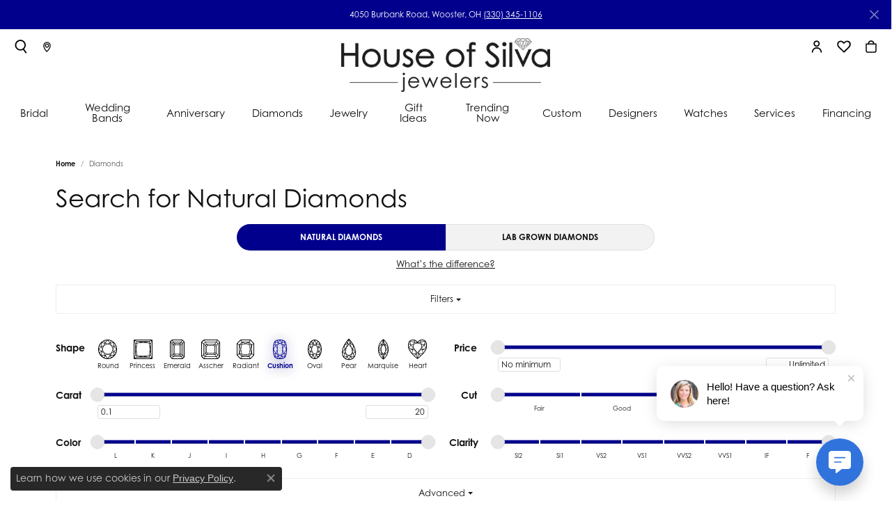

--- FILE ---
content_type: text/html; charset=UTF-8
request_url: https://www.houseofsilva.com/diamonds?diamondshape=cushion&labGrown=0
body_size: 18215
content:

<!DOCTYPE html>
<html lang="en">
	<head>
		<meta charset="utf-8">
		<title>Diamonds for Sale in Wooster, OH | Diamonds Near Me</title>	
		
		
		<link rel="preconnect" href="//v6master-asics.shopfinejewelry.com/">
		<link rel="preconnect" href="https://cdn.jewelryimages.net/">
		
		<link rel="stylesheet" href="/css/_monolith.min.css?t=1482" media="all">
				
		
		
		<link rel="stylesheet" href="//v6master-asics.shopfinejewelry.com/css/pages/partials/diamond-search-data-tables.min.css?t=houseofsilva1482"  media="print" onload="this.media='all'">
		<link rel="stylesheet" href="//v6master-asics.shopfinejewelry.com/css/pages/partials/compare-diamonds.min.css?t=houseofsilva1482"  media="print" onload="this.media='all'">
		<link rel="stylesheet" href="//v6master-asics.shopfinejewelry.com/js/vendor/bootstrap4-datetimepicker-master/build/css/bootstrap-datetimepicker.min.css?t=houseofsilva1482"  media="print" onload="this.media='all'">
		<link rel="stylesheet" href="//v6master-asics.shopfinejewelry.com/js/src/components/phone-number-input/css/phone-number-input.min.css?t=houseofsilva1482"  media="print" onload="this.media='all'">
		<link rel="stylesheet" href="//v6master-asics.shopfinejewelry.com/js/vendor/jquery.realperson.package-2.0.1/jquery.realperson.css?t=houseofsilva1482"  media="print" onload="this.media='all'">
		<link rel="stylesheet" href="//v6master-asics.shopfinejewelry.com/fonts/diamond-shapes/diashapes-v6.min.css" media="print" onload="this.media='all';">
		<link rel="stylesheet" href="//v6master-asics.shopfinejewelry.com/fonts/ring-settings/big-ring-settings-style.min.css" media="print" onload="this.media='all';">
		<link rel="stylesheet" href="//v6master-asics.shopfinejewelry.com/js/vendor/DataTables/DataTables-1.10.16/css/dataTables.bootstrap.min.css" media="print" onload="this.media='all';">
		<link rel="stylesheet" href="//v6master-asics.shopfinejewelry.com/js/vendor/DataTables/Buttons-1.4.2/css/buttons.bootstrap.min.css" media="print" onload="this.media='all';">
		<link rel="stylesheet" href="//v6master-asics.shopfinejewelry.com/js/vendor/DataTables/ColReorder-1.4.1/css/colReorder.bootstrap.min.css" media="print" onload="this.media='all';">
		<link rel="stylesheet" href="//v6master-asics.shopfinejewelry.com/js/vendor/DataTables/Responsive-2.2.0/css/responsive.bootstrap.min.css" media="print" onload="this.media='all';">
		<link rel="stylesheet" href="//v6master-asics.shopfinejewelry.com/js/vendor/bootstrap-slider-master/dist/css/bootstrap-slider.min.css" media="print" onload="this.media='all';">
		<link rel="stylesheet" href="//v6master-asics.shopfinejewelry.com/css/fragments/consentManagementPlatform.min.css" media="print" onload="this.media='all';">
		<link rel="stylesheet" href="//v6master-asics.shopfinejewelry.com/css/fragments/toggleSwitch.min.css" media="print" onload="this.media='all';">
		<link rel="stylesheet" href="//v6master-asics.shopfinejewelry.com/css/fragments/address-table.min.css" media="print" onload="this.media='all';">
		<link rel="stylesheet" href="//v6master-asics.shopfinejewelry.com/fonts/icons/css/fontawesome-light.min.css" media="print" onload="this.media='all';">
		<link rel="stylesheet" href="//v6master-asics.shopfinejewelry.com/fonts/icons/css/brands.min.css" media="print" onload="this.media='all';">
		<link rel="stylesheet" href="/css/_quick-search.min.css?t=houseofsilva1482"  media="print" onload="this.media='all'">
		<link rel="stylesheet" href="//v6master-asics.shopfinejewelry.com/js/build/components/login/css/login.min.css?t=houseofsilva1482"  media="print" onload="this.media='all'">
		<link rel="stylesheet" href="/css/_login.min.css?t=houseofsilva1482"  media="print" onload="this.media='all'">
		<link rel="stylesheet" href="/css/_cart.min.css?t=houseofsilva1482"  media="print" onload="this.media='all'">
		<link rel="stylesheet" href="/css/_wishlist.min.css?t=houseofsilva1482"  media="print" onload="this.media='all'">
			<link rel="stylesheet" href="//v6master-asics.shopfinejewelry.com/css/pages/diamonds.min.css?t=houseofsilva1482" media="all">		
		
		
		
			<link rel="stylesheet" href="/css/local.php?settingsSrc=desilvacollectionsUpgradeV6&t=1482" media="all">
		
		<link rel="stylesheet" href="/css/local.css?t=1482" media="all">
		<link rel="stylesheet" href="//v6master-asics.shopfinejewelry.com/css/print.min.css?t=1482" media="print" type="text/css">
	
		<script data-load-position="inline">
			window.cmpSettings = {"useOptInConsentPolicy":false,"showConsentManagementOptions":false,"includeRolexCookieOptions":false,"includePersonalizationCookieOption":true,"forRolexHybrid":false,"rolexCMPVersion":1};
		</script>
		<script src="//v6master-asics.shopfinejewelry.com/js/globalScripts/cookieBlocker.js" data-load-position="inline"></script>
		
		<script>
			var blockedCookieScripts = [];
		</script>		
				
		
		<!-- Global site tag (gtag.js) - Google Analytics -->
		<script data-load-position="early 0" async src="https://www.googletagmanager.com/gtag/js?id=UA-27676602-5"></script>
		<script data-load-position="inline">
			window.dataLayer = window.dataLayer || [];
			function gtag(){dataLayer.push(arguments);}
			gtag('js', new Date());

			gtag('config', 'UA-27676602-5'); 
		</script>

		<!-- HEAD INCLUDES START -->
		<link rel="canonical" href="https://www.houseofsilva.com/diamonds" /><!-- Facebook Pixel Code -->
<script>
!function(f,b,e,v,n,t,s)
{if(f.fbq)return;n=f.fbq=function(){n.callMethod?
n.callMethod.apply(n,arguments):n.queue.push(arguments)};
if(!f._fbq)f._fbq=n;n.push=n;n.loaded=!0;n.version='2.0';
n.queue=[];t=b.createElement(e);t.async=!0;
t.src=v;s=b.getElementsByTagName(e)[0];
s.parentNode.insertBefore(t,s)}(window,document,'script',
'https://connect.facebook.net/en_US/fbevents.js');
 fbq('init', '170351987150257'); 
fbq('track', 'PageView');
</script>
<noscript>
 <img height="1" width="1" 
src="https://www.facebook.com/tr?id=170351987150257&ev=PageView
&noscript=1"/>
</noscript>
<!-- End Facebook Pixel Code -->

<!-- Google tag (gtag.js) -->
<script async src="https://www.googletagmanager.com/gtag/js?id=G-FP6NFRYL9C"></script>
<script>
  window.dataLayer = window.dataLayer || [];
  function gtag(){dataLayer.push(arguments);}
  gtag('js', new Date());

  gtag('config', 'G-FP6NFRYL9C');
</script><script>window.userCurrency = "USD";</script>
		<!-- HEAD INCLUDES END -->

		
					
		<script data-load-position="early 0">window.pageInfo={"customer":{"loggedIn":false,"hasGuestWishlist":false,"firstName":"","lastName":"","email":"","phone":""},"hideDecimals":"0","hideAllDiamondPrices":"0","sortBy":-1,"forex":1,"gridProfile":"diamond","referer":"referer","session":"3b4665513d5ea18ad1f80bf004e0085f","customerID":null,"carat":"any-any","currencyRate":1,"hidePrices":"0","diamondSearchCaratHigh":"20","diamondSearchCaratLow":"0.1","availableLocationInputHTML":"<input type=\"hidden\" value=\"1\" name=\"location\" class=\"appt-location\">","locationDayTime":{"1":{"locationName":"Wooster","daysOfWeekDisabled":[0,1],"timeOfDay":{"2":{"open":"09:30:00","close":"16:30:00"},"3":{"open":"09:30:00","close":"16:30:00"},"4":{"open":"09:30:00","close":"17:30:00"},"5":{"open":"09:30:00","close":"16:30:00"},"6":{"open":"09:30:00","close":"11:30:00"}},"closedHolidayDates":[],"adjustedHolidayHours":[]}},"locationsFieldInquiries":"1"};</script>			
		
<script>
	window.enableEcommerce = "1";
</script>

		
<script>
	window.fbAppId = "546586682428396";
</script>

		
	<script>
		window.googleAppId = "522739862603-9cnc28esu2ntos9aevhluql3ikdjgqpo.apps.googleusercontent.com";
	</script>

		
		<meta name="description" content="Looking for the perfect diamond? Look no further than House of Silva. Find your diamond today and make your dream engagement ring a reality.">
		<meta name="referrer" content="strict-origin-when-cross-origin">
		<meta name="keywords" content="diamonds">
		<meta name="viewport" content="width=device-width, initial-scale=1">
		<!-- Open Graph Meta -->
		<meta property="og:url" content="https://www.houseofsilva.com/diamonds?diamondshape=cushion&amp;labGrown=0">
		<meta property="og:image" content="https://cdn.jewelryimages.net/static/domains/houseofsilvav6/images/store-pics/houseofsilva-logo.jpg">
		<!-- End Graph Meta -->

		
	</head>
	<body id="diamonds" class=" icofont-fontawesome-light" data-theme="olympus-custom">		
		<!-- START BODY INCLUDE -->
		<script>(function (u, c, o, i, s, l, b) { window['ClientbookWebChatObject'] = {u:u,c:c,w:o,i:i,s:s,l:l,b:b}; var ga = document.createElement('script'); ga.type = 'text/javascript'; ga.async = true; ga.src = " https://webchat.clientbook.com/wc.min.js"; var s = document.getElementsByTagName('script')[0]; s.parentNode.insertBefore(ga, s); })('57427394-aa2a-4c1e-9ef8-f02e3172ff8e', '#3173DC', 'Hello! Have a question? Ask here!', ' https://webchat.clientbook.com/images/avatar.jpg', 'single', '', '');</script>
		<!-- END BODY INCLUDE -->
		
		<!-- No podium chat active -->
		
		
		<div id='accessibility-skip-links' data-breakpoint='md'><a class="skippy sr-only sr-only-focusable" href="#main-sections"><span class="skippy-text">Skip to main content</span></a><a class="skippy sr-only sr-only-focusable" href="#footer"><span class="skippy-text">Skip to footer</span></a></div>


			<div class="alert alert-global" role="alert">
				4050 Burbank Road, Wooster, OH  <a href="tel:(330)345-1106" class="link-white">(330) 345-1106</a>	
				<button type="button" class="btn-close btn-close-white close" data-bs-dismiss="alert" aria-label="Close"></button>
			</div>

<header >
	<div class="container-fluid main-content">				
		<div class="row">
			<div class="col main-content-col  ">
				
		<div class="container-fluid content-toolbar top">
			<div class="content-toolbar-inner align-items-center justify-content-between justify-content-sm-between justify-content-md-between justify-content-lg-between" role="toolbar" aria-label="Secondary toolbar">
				<ul class="left d-flex d-sm-flex d-md-flex d-lg-flex ">
			<li class="toolbar-item dropdown  item-search">
				<a href="javascript:void(0)" role="button" data-bs-toggle="dropdown" data-bs-hover="dropdown" aria-haspopup="menu" aria-expanded="false" id="inner-content-menu-item-left-search-1" aria-label="Toggle Search Menu"><i class="icon-search" aria-hidden="true"></i><span class="sr-only">Toggle Search Menu</span></a>
				<div class="dropdown-menu menu-search" aria-labelledby="inner-content-menu-item-left-search-1">
					<div class="d-flex justify-content-center align-items-stretch flex-column px-2">
						<form action="/jewelry" role="search" method="GET" aria-label="Site search" class="d-block w-100">
							<div class="input-group">
								<label for="content-toolbar-search-kw" class="sr-only">Search for...</label>
								<input type="text" class="form-control" id="content-toolbar-search-kw" name="kw" placeholder="Search for...">
								<span class="input-group-btn">
									<button class="btn btn-default px-3" type="submit" aria-label="Submit search"><i class="icon-search" aria-hidden="true"></i></button>
								</span>
							</div>
						</form>
					</div>
				</div>
			</li><li class="toolbar-item d-none d-md-flex item-"><a href="/contact" role="link" aria-label="Get Store Location"><i class="icon-map-marker" aria-hidden="true"></i></a></li>
				</ul>
				<ul class="right d-flex d-sm-flex d-md-flex d-lg-flex ">
			<li class="toolbar-item dropdown d-none d-md-flex item-account">
				<a href="javascript:void(0)" role="button" class="dropdown-toggle" data-bs-toggle="dropdown" data-bs-hover="dropdown" aria-haspopup="dialog" aria-controls="inner-content-login-dialog-right-account-1" aria-expanded="false" id="inner-content-item-right-account-1" aria-label="My Account Menu"><i class="icon-user" aria-hidden="true"></i><span class="sr-only">Toggle My Account Menu</span></a>
				<div class="dropdown-menu menu-account dropdown-menu-right my-account-dropdown punchmarkLogin">
					<div id="inner-content-login-dialog-right-account-1" role="dialog" aria-modal="true" aria-labelledby="inner-content-login-dialog-title-right-account-1" class="loginWrap">
						<div id="inner-content-login-dialog-title-right-account-1" class="sr-only">Login</div>
						<form class="login">
							<div class="form-floating">
								<input type="text" name="username" id="inner-content-username-right-account-1" placeholder="username" class="form-control input-md" autocomplete="off" value="">
								<label for="inner-content-username-right-account-1" class="">Username</label>
							</div>
							<div class="form-floating mt-1">
								<input type="password" name="password" id="inner-content-password-right-account-1" placeholder="password" class="form-control input-md" autocomplete="off" value="">
								<label for="inner-content-password-right-account-1" class="passwordLabel">Password</label>
							</div>
							<div class="form-group d-flex justify-content-between mb-3">
								<a tabindex="-1" role="button" class="small fw-bold cursor-pointer mt-2 invisible">Forgot Password?</a>
							</div>
							<button class="btn btn-primary btn-lg btn-block" type="submit">Log In</button>
						</form>
						<p class="pt-3 small text-center mb-0 signUp">
							Don&rsquo;t have an account?
							<a href="/register" class="fw-bold d-block">Sign up now</a>
						</p>
					</div>
				</div>
			</li>
			<li class="toolbar-item dropdown  item-wishlist">
				<a href="javascript:void(0)" role="button" class="dropdown-toggle" data-bs-toggle="dropdown" data-bs-hover="dropdown" aria-haspopup="menu" aria-expanded="false" id="inner-content-item-right-wishlist-2" aria-label="My Wish List"><i class="icon-heart" aria-hidden="true"></i><span class="sr-only">Toggle My Wishlist</span></a>
				<div class="dropdown-menu menu-wishlist dropdown-menu-right global-wish-list-dropdown" data-type="item" data-src="wishlist" data-parent="" data-thumbs="1" data-action="get_items" data-count="3" data-template="template-wishlist-item" aria-labelledby="inner-content-item-right-wishlist-2"></div>
				<script type="text/x-tmpl" id="template-wishlist-item">
					{% if (o.length) { %}
						{% for (var i=0; i<o.length; i++) { %}
							<div class="wishlist-item media">
								<a href="{%=o[i].itemUrl%}" class="media-thumb">
									<div class="image-div" style="background-image:url({%=o[i].fullImage%});">
										<img src="https://placeholder.shopfinejewelry.com/150x150" class="placeholder" alt="">
									</div>
								</a>
								<div class="media-body">
									<h6 class="media-heading text-truncate">{%=o[i].itemTitle%}</h6>
									<span class="media-description text-truncate">Style #: {%#o[i].styleNo%}</span>
									{% if (o[i].salePrice > 0 && o[i].retail > 0) { %}
										<span class="media-price"><strike>${%=o[i].salePrice%}</strike> ${%=o[i].retail%}</span>
									{% } else if(o[i].retail == 0.00 || o[i].retail == "") { %}
										<span class="media-price">Call for Price</span>
									{% } else { %}
										<span class="media-price">${%=o[i].retail%}</span>
									{% } %}
								</div>
							</div>
						{% } %}
						<div class="px-2">
							<a href="/myaccount-wishlist" class="btn btn-primary btn-md btn-block btn-view-wishlist">View My Wish List</a>
						</div>
					{% } else { %}
						<div class="wishlist-empty">
							<div class="menu-cart-subtotal px-20">
								<p class="text-center">You have no items in your wish list.</p>
							</div>
							<div class="menu-cart-buttons">
								<a href="/jewelry" class="btn btn-primary btn-block">Browse </a>
							</div>
						</div>
					{% } %}
				</script>
			</li>
				<li class="toolbar-item dropdown  item-cart">
					<a href="javascript:void(0)" role="button" class="dropdown-toggle" data-bs-toggle="dropdown" data-bs-hover="dropdown" aria-haspopup="menu" aria-expanded="false" id="inner-content-menu-item-right-cart-3" aria-label="My Shopping Cart"><i class="icon-shopping-bag" aria-hidden="true"></i><span class="sr-only">Toggle Shopping Cart Menu</span></a>
					<div class="dropdown-menu menu-cart dropdown-menu-right global-cart-dropdown" data-type="item" data-src="cart_nav" data-action="get_cart_items" data-template="template-cart-item" aria-labelledby="inner-content-menu-item-right-cart-3">
					</div>
					<script type="text/x-tmpl" id="template-cart-item">
						{% if (o.items.length) { %}
							{% for (var i in o.items) { %}
								<div class="wishlist-item media">
									<a href="javascript:void(0)" class="media-thumb">
										<div class="image-div" style="background-image:url({%=o.items[i].imgUrl%});">
											<img src="https://placeholder.shopfinejewelry.com/150x150" class="placeholder" alt="">
										</div>
									</a>
									<div class="media-body">
										<h6 class="media-heading text-truncate">{%#o.items[i].itemTitle%}</h6>
									<span class="media-description text-truncate">Style #: {%#o.items[i].sku%}</span>
										{%  if(o.items[i].price == 0.00 || o.items[i].price == "") { %}
											<span class="media-price">Call for Price</span>
										{% } else { %}
											<span class="media-price">{%=o.items[i].price%}</span>
										{% } %}
									</div>
								</div>
							{% } %}
							<div class="px-2">
								<a href="/cart" class="btn btn-primary btn-md btn-block btn-view-wishlist">View My Cart</a>
							</div>
						{% } else { %}
							<div class="">
								<div class="menu-cart-subtotal px-20">
									<p class="text-center">You have no items in your cart.</p>
								</div>
								<div class="menu-cart-buttons">
									<a href="/jewelry" class="btn btn-primary btn-block">Browse </a>
								</div>
							</div>
						{% } %}
					</script>
				</li>
				</ul>
			</div>
		</div>
				
		<a href="/" id="logo" aria-label="House of Silva logo - Go to homepage">
			<img src="https://cdn.jewelryimages.net/static/domains/houseofsilvav6/images/store-pics/houseofsilva-logo.jpg?width=800" width="800" height="206" alt="House of Silva logo" class="mx-auto" loading="eager" decoding="sync" fetchpriority="high">
		</a>
				
				
			</div>
		</div>
	</div>
	<!-- Nav generated 20260131190208 -->

	<div class='container nav-default'>
		<div class='row'>
			<div class='col'>
<nav class="navbar navbar-expand-md navbar-menu-position-right show-dropdown-toggles " id="website-navigation" aria-label="Primary">
	
<button class="navbar-toggler d-inline-block d-md-none" id="nav-toggle" type="button" data-animation="animation-1" data-bs-toggle="slide-collapse-right" data-bs-target="#main-navigation" aria-controls="main-navigation" aria-expanded="false" aria-label="Toggle navigation">
	<span class="navbar-toggler-icon" aria-hidden="true">
		<span></span>
		<span></span>
		<span></span>
	</span>
</button>
	<div class="collapse navbar-collapse justify-content-center" id="main-navigation">
		<div class='container-fluid inner-nav  px-0'>
		<ul class="navbar-nav justify-content-center " id="menubar-left" aria-label="Primary site menu">
		<li class="dropdown has-a-plus dropdown-wide nav-item "><a href="/pages/shop-bridal-jewelry" data-url="/pages/shop-bridal-jewelry" class="nav-link " id="menu-item-megamenu-1">Bridal</a><button type="button" class="dropdown-plus d-flex d-md-none" data-bs-toggle="dropdown" aria-hidden="true" tabindex="-1" id="menu-item-plus-megamenu-1"><i class="icon-plus" aria-hidden="true"></i></button><div class="dropdown-menu dropdown-menu-wide menu-megamenu dropdown-menu-left" aria-labelledby="menu-item-megamenu-1" data-parent="" data-cols="4"><div class="container"><div class="row"><div class="col-12 col-md-auto"><div class="dropdown dropdown-submenu"><a href="/jewelry/engagement-rings" data-url="/jewelry/engagement-rings"  class="dropdown-item dropdown-item-parent  parent-has-kids"  id="submenu-item-megamenu-1-1">Engagement Rings</a><button type="button" class="dropdown-plus d-flex d-md-none" data-bs-toggle="dropdown" aria-hidden="true" tabindex="-1" data-children-count="4" id="submenu-item-plus-megamenu-1-1"><i class="icon-plus" aria-hidden="true"></i></button><div class="dropdown-menu dropdown-menu-left dropdown-menu-children" aria-labelledby="submenu-item-megamenu-1-1"><a class="dropdown-item" href="/jewelry/engagement-rings/diamond-engagement-rings" >Natural Diamond Engagement Rings</a><a class="dropdown-item" href="/jewelry/engagement-rings/lab-grown-diamond-engagement-rings" >Lab Grown Diamond Engagement Rings</a><a class="dropdown-item" href="/jewelry/engagement-rings/diamond-semi-mount-rings" >Diamond Semi-Mount Rings</a><a class="dropdown-item" href="/jewelry/engagement-rings/diamond-wedding-sets" >Diamond Wedding Sets</a></div></div></div><div class="col-12 col-md-auto"><div class="dropdown dropdown-submenu"><a href="/ringsettings" data-url="/ringsettings"  class="dropdown-item dropdown-item-parent  parent-has-kids"  id="submenu-item-megamenu-1-2">Custom Ring Builder</a><button type="button" class="dropdown-plus d-flex d-md-none" data-bs-toggle="dropdown" aria-hidden="true" tabindex="-1" data-children-count="4" id="submenu-item-plus-megamenu-1-2"><i class="icon-plus" aria-hidden="true"></i></button><div class="dropdown-menu dropdown-menu-left dropdown-menu-children" aria-labelledby="submenu-item-megamenu-1-2"><a class="dropdown-item" href="/diamonds?labGrown=0" >Natural Diamond Seach</a><a class="dropdown-item" href="/diamonds?labGrown=1" >Lab Grown Diamond Seach</a><a class="dropdown-item" href="/ringsettings" >Create Your Own Engagement Ring</a><a class="dropdown-item" href="/pages/custom-jewelry" >In House Custom Design</a></div></div></div><div class="col-12 col-md-auto"><div class="dropdown dropdown-submenu"><a href="/education" data-url="/education"  class="dropdown-item dropdown-item-parent  parent-has-kids"  id="submenu-item-megamenu-1-3">Education</a><button type="button" class="dropdown-plus d-flex d-md-none" data-bs-toggle="dropdown" aria-hidden="true" tabindex="-1" data-children-count="3" id="submenu-item-plus-megamenu-1-3"><i class="icon-plus" aria-hidden="true"></i></button><div class="dropdown-menu dropdown-menu-left dropdown-menu-children" aria-labelledby="submenu-item-megamenu-1-3"><a class="dropdown-item" href="/education-settings" >Choosing The Right Setting</a><a class="dropdown-item" href="/education-diamonds" >Diamond Education</a><a class="dropdown-item" href="/education-jewelry-care" >Jewelry Care</a></div></div></div><div class="col-12 col-md-auto">
        <a href="/jewelry/engagement-rings" class="my-10 dropdown-item dropdown-item-image">
            <img class="d-none d-md-block" src="https://cdn.jewelryimages.net/static/domains/houseofsilva/images/store-pics/Photo1Website_Ashi.jpg" alt="" loading="lazy" decoding="auto" fetchpriority="low">
            <div class="text-center small pt-1">Parent</div>
        </a></div></div><!-- .row --><div class="row explore-all-row"><div class="col pt-0 pt-md-10"><hr class="my-10"><a href="/pages/shop-bridal-jewelry" class="btn btn-dark btn-sm dropdown-item">Explore All Bridal</a></div></div><!-- .row --></div><!-- .container --></div><!-- .dropdown-menu --></li>
		<li class="dropdown has-a-plus dropdown-wide nav-item "><a href="/pages/shop-wedding-rings" data-url="/pages/shop-wedding-rings" class="nav-link " id="menu-item-megamenu-2">Wedding Bands</a><button type="button" class="dropdown-plus d-flex d-md-none" data-bs-toggle="dropdown" aria-hidden="true" tabindex="-1" id="menu-item-plus-megamenu-2"><i class="icon-plus" aria-hidden="true"></i></button><div class="dropdown-menu dropdown-menu-wide menu-megamenu dropdown-menu-left" aria-labelledby="menu-item-megamenu-2" data-parent="" data-cols="4"><div class="container"><div class="row"><div class="col-12 col-md-auto"><div class="dropdown dropdown-submenu"><a href="/jewelry/womens-wedding-bands" data-url="/jewelry/womens-wedding-bands"  class="dropdown-item dropdown-item-parent  parent-has-kids"  id="submenu-item-megamenu-2-1">Women's Wedding Bands</a><button type="button" class="dropdown-plus d-flex d-md-none" data-bs-toggle="dropdown" aria-hidden="true" tabindex="-1" data-children-count="5" id="submenu-item-plus-megamenu-2-1"><i class="icon-plus" aria-hidden="true"></i></button><div class="dropdown-menu dropdown-menu-left dropdown-menu-children" aria-labelledby="submenu-item-megamenu-2-1"><a class="dropdown-item" href="/pages/ava-band-builder" >Women's Band Builder</a><a class="dropdown-item" href="/jewelry/womens-wedding-bands/womens-diamond-wedding-bands" >Women's Diamond Wedding Bands</a><a class="dropdown-item" href="/jewelry/womens-wedding-bands/womens-lab-grown-diamond-wedding-bands" >Women's Lab Grown Diamond Wedding Bands</a><a class="dropdown-item" href="/jewelry/womens-wedding-bands/wrapsenhancers" >Wraps and Enhancers</a><a class="dropdown-item" href="/jewelry/anniversary/stackable-anniversary-rings" >Women's Stackable Wedding Bands</a></div></div></div><div class="col-12 col-md-auto"><div class="dropdown dropdown-submenu"><a href="/jewelry/mens-wedding-bands" data-url="/jewelry/mens-wedding-bands"  class="dropdown-item dropdown-item-parent  parent-has-kids"  id="submenu-item-megamenu-2-2">Men's Wedding Bands</a><button type="button" class="dropdown-plus d-flex d-md-none" data-bs-toggle="dropdown" aria-hidden="true" tabindex="-1" data-children-count="3" id="submenu-item-plus-megamenu-2-2"><i class="icon-plus" aria-hidden="true"></i></button><div class="dropdown-menu dropdown-menu-left dropdown-menu-children" aria-labelledby="submenu-item-megamenu-2-2"><a class="dropdown-item" href="/jewelry/mens-wedding-bands/mens-diamond-wedding-bands" >Men's Diamond Wedding Bands</a><a class="dropdown-item" href="/jewelry/mens-wedding-bands/mens-gold-wedding-bands" >Men's Gold Wedding Bands</a><a class="dropdown-item" href="/jewelry/mens-wedding-bands/mens-metal-wedding-bands" >Men's Alternative Metal Wedding Bands</a></div></div></div><div class="col-12 col-md-auto">
        <a href="/jewelry/mens-wedding-bands" class="my-10 dropdown-item dropdown-item-image">
            <img class="d-none d-md-block" src="https://cdn.jewelryimages.net/static/domains/houseofsilva/images/store-pics/Bands-for-him.jpg" alt="" loading="lazy" decoding="auto" fetchpriority="low">
            <div class="text-center small pt-1">Men's Wedding Bands</div>
        </a></div><div class="col-12 col-md-auto">
        <a href="/jewelry/womens-wedding-bands" class="my-10 dropdown-item dropdown-item-image">
            <img class="d-none d-md-block" src="https://cdn.jewelryimages.net/static/domains/houseofsilva/images/store-pics/Wedding_Bands_Web-1.png" alt="" loading="lazy" decoding="auto" fetchpriority="low">
            <div class="text-center small pt-1">Women's Wedding Bands</div>
        </a></div></div><!-- .row --><div class="row explore-all-row"><div class="col pt-0 pt-md-10"><hr class="my-10"><a href="/pages/shop-wedding-rings" class="btn btn-dark btn-sm dropdown-item">Explore All Wedding Bands</a></div></div><!-- .row --></div><!-- .container --></div><!-- .dropdown-menu --></li>
		<li class="dropdown has-a-plus dropdown-wide nav-item "><a href="/jewelry/anniversary" data-url="/jewelry/anniversary" class="nav-link " id="menu-item-megamenu-3">Anniversary</a><button type="button" class="dropdown-plus d-flex d-md-none" data-bs-toggle="dropdown" aria-hidden="true" tabindex="-1" id="menu-item-plus-megamenu-3"><i class="icon-plus" aria-hidden="true"></i></button><div class="dropdown-menu dropdown-menu-wide menu-megamenu dropdown-menu-left" aria-labelledby="menu-item-megamenu-3" data-parent="" data-cols="3"><div class="container"><div class="row"><div class="col-12 col-md-auto"><div class="dropdown dropdown-submenu"><a href="/jewelry/anniversary" data-url="/jewelry/anniversary"  class="dropdown-item dropdown-item-parent  parent-has-kids"  id="submenu-item-megamenu-3-1">Anniversary Rings</a><button type="button" class="dropdown-plus d-flex d-md-none" data-bs-toggle="dropdown" aria-hidden="true" tabindex="-1" data-children-count="3" id="submenu-item-plus-megamenu-3-1"><i class="icon-plus" aria-hidden="true"></i></button><div class="dropdown-menu dropdown-menu-left dropdown-menu-children" aria-labelledby="submenu-item-megamenu-3-1"><a class="dropdown-item" href="/jewelry/anniversary/diamond-anniversary-rings" >Diamond Anniversary Rings</a><a class="dropdown-item" href="/jewelry/anniversary/lab-grown-diamond-anniversary-rings" >Lab Grown Anniversary Rings</a><a class="dropdown-item" href="/jewelry/anniversary/stackable-anniversary-rings" >Stackable Anniversary Rings</a></div></div></div><div class="col-12 col-md-auto">
        <div class="my-10 dropdown-item dropdown-item-image">
            <img class="d-none d-md-block" src="https://cdn.jewelryimages.net/static/domains/houseofsilva/images/store-pics/Anniversary_Web.png" alt="Menu image" loading="lazy" decoding="auto" fetchpriority="low">
            <div class="text-center small pt-1"></div>
        </div></div><div class="col-12 col-md-auto">
        <div class="my-10 dropdown-item dropdown-item-image">
            <img class="d-none d-md-block" src="https://cdn.jewelryimages.net/static/domains/houseofsilva/images/store-pics/Anniversary_Bands_Web_2.png" alt="Menu image" loading="lazy" decoding="auto" fetchpriority="low">
            <div class="text-center small pt-1"></div>
        </div></div></div><!-- .row --><div class="row explore-all-row"><div class="col pt-0 pt-md-10"><hr class="my-10"><a href="/jewelry/anniversary" class="btn btn-dark btn-sm dropdown-item">Explore All Anniversary</a></div></div><!-- .row --></div><!-- .container --></div><!-- .dropdown-menu --></li>
		<li class="dropdown has-a-plus dropdown-wide nav-item "><a href="/pages/shop-diamond-jewelry" data-url="/pages/shop-diamond-jewelry" class="nav-link " id="menu-item-megamenu-4">Diamonds</a><button type="button" class="dropdown-plus d-flex d-md-none" data-bs-toggle="dropdown" aria-hidden="true" tabindex="-1" id="menu-item-plus-megamenu-4"><i class="icon-plus" aria-hidden="true"></i></button><div class="dropdown-menu dropdown-menu-wide menu-megamenu dropdown-menu-left" aria-labelledby="menu-item-megamenu-4" data-parent="" data-cols="3"><div class="container"><div class="row"><div class="col-12 col-md-auto"><div class="dropdown dropdown-submenu"><a href="/diamonds" data-url="/diamonds"  class="dropdown-item dropdown-item-parent  parent-has-kids"  id="submenu-item-megamenu-4-1">Search Loose Diamonds</a><button type="button" class="dropdown-plus d-flex d-md-none" data-bs-toggle="dropdown" aria-hidden="true" tabindex="-1" data-children-count="3" id="submenu-item-plus-megamenu-4-1"><i class="icon-plus" aria-hidden="true"></i></button><div class="dropdown-menu dropdown-menu-left dropdown-menu-children" aria-labelledby="submenu-item-megamenu-4-1"><a class="dropdown-item" href="/diamonds?labGrown=0" >Mined Diamonds</a><a class="dropdown-item" href="/pages/lab-grown-diamond-jewelry" >Lab Grown Diamonds</a><a class="dropdown-item" href="/diamonds" >View All Diamonds</a></div></div></div><div class="col-12 col-md-auto">
        <a href="/diamonds" class="my-10 dropdown-item dropdown-item-image">
            <img class="d-none d-md-block" src="https://cdn.jewelryimages.net/static/domains/houseofsilvav6/images/store-pics/diamond-mega.png" alt="" loading="lazy" decoding="auto" fetchpriority="low">
            <div class="text-center small pt-1">Parent</div>
        </a></div><div class="col-12 col-md-auto">
        <a href="/diamonds" class="my-10 dropdown-item dropdown-item-image">
            <img class="d-none d-md-block" src="https://cdn.jewelryimages.net/static/domains/houseofsilva/images/store-pics/Diamonds_Web-2.png" alt="" loading="lazy" decoding="auto" fetchpriority="low">
            <div class="text-center small pt-1">Parent</div>
        </a></div></div><!-- .row --><div class="row explore-all-row"><div class="col pt-0 pt-md-10"><hr class="my-10"><a href="/pages/shop-diamond-jewelry" class="btn btn-dark btn-sm dropdown-item">Explore All Diamonds</a></div></div><!-- .row --></div><!-- .container --></div><!-- .dropdown-menu --></li>
		<li class="dropdown has-a-plus dropdown-wide nav-item "><a href="/pages/shop-all-jewelry" data-url="/pages/shop-all-jewelry" class="nav-link " id="menu-item-megamenu-5">Jewelry</a><button type="button" class="dropdown-plus d-flex d-md-none" data-bs-toggle="dropdown" aria-hidden="true" tabindex="-1" id="menu-item-plus-megamenu-5"><i class="icon-plus" aria-hidden="true"></i></button><div class="dropdown-menu dropdown-menu-wide menu-megamenu dropdown-menu-left" aria-labelledby="menu-item-megamenu-5" data-parent="" data-cols="5"><div class="container"><div class="row"><div class="col-12 col-md-auto"><div class="dropdown dropdown-submenu"><a href="/jewelry/rings" data-url="/jewelry/rings"  class="dropdown-item dropdown-item-parent  parent-has-kids"  id="submenu-item-megamenu-5-1">Rings</a><button type="button" class="dropdown-plus d-flex d-md-none" data-bs-toggle="dropdown" aria-hidden="true" tabindex="-1" data-children-count="7" id="submenu-item-plus-megamenu-5-1"><i class="icon-plus" aria-hidden="true"></i></button><div class="dropdown-menu dropdown-menu-left dropdown-menu-children" aria-labelledby="submenu-item-megamenu-5-1"><a class="dropdown-item" href="/jewelry/rings/diamond-fashion-rings" >Diamond Fashion Rings</a><a class="dropdown-item" href="/jewelry/rings/lab-grown-diamond-fashion-rings" >Lab Grown Diamond Fashion Rings</a><a class="dropdown-item" href="/jewelry/rings/colored-gemstone-rings" >Colored Gemstone Rings</a><a class="dropdown-item" href="/jewelry/rings/pearl-rings" >Pearl Rings</a><a class="dropdown-item" href="/jewelry/rings/gold-rings" >Gold Rings</a><a class="dropdown-item" href="/jewelry/rings/silver-rings" >Silver Rings</a><a class="dropdown-item" href="/jewelry/rings/mens-rings" >Men's Rings</a></div></div></div><div class="col-12 col-md-auto"><div class="dropdown dropdown-submenu"><a href="/jewelry/pendants" data-url="/jewelry/pendants"  class="dropdown-item dropdown-item-parent  parent-has-kids"  id="submenu-item-megamenu-5-2">Pendants</a><button type="button" class="dropdown-plus d-flex d-md-none" data-bs-toggle="dropdown" aria-hidden="true" tabindex="-1" data-children-count="8" id="submenu-item-plus-megamenu-5-2"><i class="icon-plus" aria-hidden="true"></i></button><div class="dropdown-menu dropdown-menu-left dropdown-menu-children" aria-labelledby="submenu-item-megamenu-5-2"><a class="dropdown-item" href="/jewelry/pendants/diamond-pendants" >Diamond Pendants</a><a class="dropdown-item" href="/jewelry/pendants/lab-grown-diamond-pendants" >Lab Grown Diamond Pendants</a><a class="dropdown-item" href="/jewelry/pendants/colored-gemstone-pendants" >Colored Gemstone Pendants</a><a class="dropdown-item" href="/jewelry/pendants/pearl-pendants" >Pearl Pendants</a><a class="dropdown-item" href="/jewelry/pendants/gold-pendants" >Gold Pendants</a><a class="dropdown-item" href="/jewelry/pendants/silver-pendants" >Silver Pendants</a><a class="dropdown-item" href="/jewelry/pendants/mens-pendants" >Men's Pendants</a><a class="dropdown-item" href="/jewelry/earrings/kendra-scott-pendants" >Kendra Scott Pendants</a></div></div></div><div class="col-12 col-md-auto"><div class="dropdown dropdown-submenu"><a href="/jewelry/earrings" data-url="/jewelry/earrings"  class="dropdown-item dropdown-item-parent  parent-has-kids"  id="submenu-item-megamenu-5-3">Earrings</a><button type="button" class="dropdown-plus d-flex d-md-none" data-bs-toggle="dropdown" aria-hidden="true" tabindex="-1" data-children-count="10" id="submenu-item-plus-megamenu-5-3"><i class="icon-plus" aria-hidden="true"></i></button><div class="dropdown-menu dropdown-menu-left dropdown-menu-children" aria-labelledby="submenu-item-megamenu-5-3"><a class="dropdown-item" href="/jewelry/earrings/diamond-stud-earrings" >Diamond Stud Earrings</a><a class="dropdown-item" href="/jewelry/earrings/diamond-fashion-earrings" >Diamond Fashion Earrings</a><a class="dropdown-item" href="/jewelry/earrings/lab-grown-diamond-stud-earrings" >Lab Grown Diamond Stud Earrings</a><a class="dropdown-item" href="/jewelry/earrings/lab-grown-diamond-earrings" >Lab Grown Diamond Earrings</a><a class="dropdown-item" href="/jewelry/earrings/colored-gemstone-earrings" >Colored Gemstone Earrings</a><a class="dropdown-item" href="/jewelry/earrings/pearl-earrings" >Pearl Earrings</a><a class="dropdown-item" href="/jewelry/earrings/gold-earrings" >Gold Earrings</a><a class="dropdown-item" href="/jewelry/earrings/silver-earrings" >Silver Earrings</a><a class="dropdown-item" href="/jewelry/earrings/earring-jackets" >Earring Jackets</a><a class="dropdown-item" href="/jewelry/earrings/kendra-scott-earrings" >Kendra Scott Earrings</a></div></div></div><div class="col-12 col-md-auto"><div class="dropdown dropdown-submenu"><a href="/jewelry/bracelets" data-url="/jewelry/bracelets"  class="dropdown-item dropdown-item-parent  parent-has-kids"  id="submenu-item-megamenu-5-4">Bracelets</a><button type="button" class="dropdown-plus d-flex d-md-none" data-bs-toggle="dropdown" aria-hidden="true" tabindex="-1" data-children-count="7" id="submenu-item-plus-megamenu-5-4"><i class="icon-plus" aria-hidden="true"></i></button><div class="dropdown-menu dropdown-menu-left dropdown-menu-children" aria-labelledby="submenu-item-megamenu-5-4"><a class="dropdown-item" href="/jewelry/bracelets/diamond-bracelets" >Diamond Bracelets</a><a class="dropdown-item" href="/jewelry/bracelets/lab-grown-diamond-bracelets" >Lab Grown Diamond Bracelets</a><a class="dropdown-item" href="/jewelry/bracelets/colored-gemstone-bracelets" >Colored Gemstone Bracelets</a><a class="dropdown-item" href="/jewelry/bracelets/pearl-bracelets" >Pearl Bracelets</a><a class="dropdown-item" href="/jewelry/bracelets/gold-bracelets" >Gold Bracelets</a><a class="dropdown-item" href="/jewelry/bracelets/silver-bracelets" >Silver Bracelets</a><a class="dropdown-item" href="/jewelry/earrings/kendra-scott-bracelets" >Kendra Scott Bracelets</a></div></div></div><div class="col-12 col-md-auto">
        <a href="/pages/shop-all-jewelry" class="my-10 dropdown-item dropdown-item-image">
            <img class="d-none d-md-block" src="https://cdn.jewelryimages.net/static/domains/houseofsilva/images/store-pics/Jewelry_Web_2.png" alt="" loading="lazy" decoding="auto" fetchpriority="low">
            <div class="text-center small pt-1">Parent</div>
        </a></div></div><!-- .row --><div class="row explore-all-row"><div class="col pt-0 pt-md-10"><hr class="my-10"><a href="/pages/shop-all-jewelry" class="btn btn-dark btn-sm dropdown-item">Explore All Jewelry</a></div></div><!-- .row --></div><!-- .container --></div><!-- .dropdown-menu --></li>
		<li class="dropdown has-a-plus dropdown-wide nav-item "><a href="/pages/gift-ideas" data-url="/pages/gift-ideas" class="nav-link " id="menu-item-megamenu-6">Gift Ideas</a><button type="button" class="dropdown-plus d-flex d-md-none" data-bs-toggle="dropdown" aria-hidden="true" tabindex="-1" id="menu-item-plus-megamenu-6"><i class="icon-plus" aria-hidden="true"></i></button><div class="dropdown-menu dropdown-menu-wide menu-megamenu dropdown-menu-left" aria-labelledby="menu-item-megamenu-6" data-parent="" data-cols="3"><div class="container"><div class="row"><div class="col-12 col-md-auto"><div class="dropdown dropdown-submenu"><a href="/pages/gift-ideas" data-url="/pages/gift-ideas"  class="dropdown-item dropdown-item-parent  parent-has-kids"  id="submenu-item-megamenu-6-1">Gift Ideas</a><button type="button" class="dropdown-plus d-flex d-md-none" data-bs-toggle="dropdown" aria-hidden="true" tabindex="-1" data-children-count="3" id="submenu-item-plus-megamenu-6-1"><i class="icon-plus" aria-hidden="true"></i></button><div class="dropdown-menu dropdown-menu-left dropdown-menu-children" aria-labelledby="submenu-item-megamenu-6-1"><a class="dropdown-item" href="/jewelry?price=1-500&amp;itemtag=gift-ideas" >Gift Ideas Under $500</a><a class="dropdown-item" href="/jewelry?price=501-999&amp;itemtag=gift-ideas" >Gift Ideas from $500 to $1000</a><a class="dropdown-item" href="/jewelry?price=1001-1499&amp;itemtag=gift-ideas" >Gift Ideas from $1000 to $1500</a></div></div></div><div class="col-12 col-md-auto">
        <a href="/jewelry?itemtag=gift-ideas" class="my-10 dropdown-item dropdown-item-image">
            <img class="d-none d-md-block" src="https://cdn.jewelryimages.net/static/domains/houseofsilva/images/store-pics/Pearl-trending.jpg" alt="" loading="lazy" decoding="auto" fetchpriority="low">
            <div class="text-center small pt-1">Gift Ideas</div>
        </a></div><div class="col-12 col-md-auto">
        <a href="/jewelry?itemtag=trending-now" class="my-10 dropdown-item dropdown-item-image">
            <img class="d-none d-md-block" src="https://cdn.jewelryimages.net/static/domains/houseofsilva/images/store-pics/PETITE-COLLECTION-IMAGES-LIFESTYLE.jpg" alt="" loading="lazy" decoding="auto" fetchpriority="low">
            <div class="text-center small pt-1">Trending Now</div>
        </a></div></div><!-- .row --><div class="row explore-all-row"><div class="col pt-0 pt-md-10"><hr class="my-10"><a href="/pages/gift-ideas" class="btn btn-dark btn-sm dropdown-item">Explore All Gift Ideas</a></div></div><!-- .row --></div><!-- .container --></div><!-- .dropdown-menu --></li>
		<li class=" has-no-plus nav-item "><a href="/jewelry?itemtag=Trending-Now" class="nav-link ">Trending Now</a></li>
		<li class=" has-no-plus nav-item "><a href="/pages/custom-jewelry" class="nav-link ">Custom</a></li>
		<li class="dropdown dropdown-wide has-a-plus nav-item "><a href="/brands" data-url="/brands" class="nav-link " id="menu-item-megamenu-brand-list-9">Designers</a><button type="button" class="dropdown-plus d-flex d-md-none" data-bs-toggle="dropdown" aria-hidden="true" tabindex="-1" id="menu-item-plus-megamenu-brand-list-9"><i class="icon-plus" aria-hidden="true"></i></button><div class="dropdown-menu dropdown-menu-wide menu-megamenu-brand-list dropdown-menu-left megamenu-brand-list-dropdown" data-parent="" data-cols="5" aria-labelledby="menu-item-megamenu-brand-list-9"><div class="container"><div class="row "><div class="col-12 col-md-auto column-0 brand-column-links"><div><a href="/jewelry/brand/ania-haie" class="dropdown-item dropdown-item-parent" data-title="Ania Haie">Ania Haie</a></div><div><a href="/jewelry/brand/ava-couture" class="dropdown-item dropdown-item-parent" data-title="AVA Couture">AVA Couture</a></div><div><a href="/jewelry/brand/kendra-scott" class="dropdown-item dropdown-item-parent" data-title="Kendra Scott">Kendra Scott</a></div><div><a href="/jewelry/brand/bellarri" class="dropdown-item dropdown-item-parent" data-title="Bellarri">Bellarri</a></div><div><a href="/jewelry/brand/charles-garnier-paris" class="dropdown-item dropdown-item-parent" data-title="Charles Garnier Paris">Charles Garnier Paris</a></div></div><div class="col-12 col-md-auto column-1 brand-column-links"><div><a href="/jewelry/brand/Citizen" class="dropdown-item dropdown-item-parent" data-title="Citizen">Citizen</a></div><div><a href="/jewelry/brand/crown-ring" class="dropdown-item dropdown-item-parent" data-title="Crown Ring">Crown Ring</a></div><div><a href="/jewelry/brand/dee-berkley" class="dropdown-item dropdown-item-parent" data-title="Dee Berkley">Dee Berkley</a></div><div><a href="/brand/diamonds-from-antwerp" class="dropdown-item dropdown-item-parent" data-title="Diamonds from Antwerp">Diamonds from Antwerp</a></div><div><a href="/jewelry/brand/galatea" class="dropdown-item dropdown-item-parent" data-title="Galatea">Galatea</a></div></div><div class="col-12 col-md-auto column-2 brand-column-links"><div><a href="/jewelry/brand/gems-by-pancis" class="dropdown-item dropdown-item-parent" data-title="Gems by Pancis">Gems by Pancis</a></div><div><a href="/jewelry/brand/house-of-silva-custom" class="dropdown-item dropdown-item-parent" data-title="House of Silva Custom">House of Silva Custom</a></div><div><a href="/jewelry/brand/imperial" class="dropdown-item dropdown-item-parent" data-title="Imperial">Imperial</a></div><div><a href="/jewelry/brand/inox" class="dropdown-item dropdown-item-parent" data-title="INOX">INOX</a></div><div><a href="/jewelry/brand/jewelry-innovations" class="dropdown-item dropdown-item-parent" data-title="Jewelry Innovations">Jewelry Innovations</a></div></div><div class="col-12 col-md-auto column-3 brand-column-links"><div><a href="/brand/kin-pebble" class="dropdown-item dropdown-item-parent" data-title="Kin &amp; Pebble">Kin &amp; Pebble</a></div><div><a href="/jewelry/brand/lafonn-jewelry" class="dropdown-item dropdown-item-parent" data-title="Lafonn Jewelry">Lafonn Jewelry</a></div><div><a href="/brand/master-ijo-jeweler" class="dropdown-item dropdown-item-parent" data-title="Master IJO Jeweler">Master IJO Jeweler</a></div><div><a href="/brand/rarest-rainbow" class="dropdown-item dropdown-item-parent" data-title="Rarest Rainbow">Rarest Rainbow</a></div><div><a href="/jewelry/brand/samuel-b-" class="dropdown-item dropdown-item-parent" data-title="Samuel B.">Samuel B.</a></div></div><div class="col-12 col-md-auto column-4 brand-column-links"><div><a href="/jewelry/brand/ti-sento" class="dropdown-item dropdown-item-parent" data-title="Ti Sento">Ti Sento</a></div></div></div><!-- .row -->
					<div class="row explore-all-row">
						<div class="col pt-0 pt-md-10">
							<hr class="my-10">
							<a href="/brands" class="btn btn-dark btn-sm dropdown-item">Designers</a>
						</div>
					</div><!-- .row --></div><!-- .container --></div><!-- div or ul.dropdown-menu --></li>
		<li class="dropdown has-a-plus dropdown-wide nav-item "><a href="/jewelry/watches" data-url="/jewelry/watches" class="nav-link " id="menu-item-megamenu-10">Watches</a><button type="button" class="dropdown-plus d-flex d-md-none" data-bs-toggle="dropdown" aria-hidden="true" tabindex="-1" id="menu-item-plus-megamenu-10"><i class="icon-plus" aria-hidden="true"></i></button><div class="dropdown-menu dropdown-menu-wide menu-megamenu dropdown-menu-right" aria-labelledby="menu-item-megamenu-10" data-parent="" data-cols="3"><div class="container"><div class="row"><div class="col-12 col-md-auto"><div class="dropdown dropdown-submenu"><a href="/jewelry/watches" data-url="/jewelry/watches"  class="dropdown-item dropdown-item-parent  parent-has-kids"  id="submenu-item-megamenu-10-1">Watches</a><button type="button" class="dropdown-plus d-flex d-md-none" data-bs-toggle="dropdown" aria-hidden="true" tabindex="-1" data-children-count="2" id="submenu-item-plus-megamenu-10-1"><i class="icon-plus" aria-hidden="true"></i></button><div class="dropdown-menu dropdown-menu-right dropdown-menu-children" aria-labelledby="submenu-item-megamenu-10-1"><a class="dropdown-item" href="/jewelry/watches/womens-watches" >Women's Watches</a><a class="dropdown-item" href="/jewelry/watches/mens-watches" >Men's Watches</a></div></div></div><div class="col-12 col-md-auto">
        <a href="/jewelry/watches/womens-watches" class="my-10 dropdown-item dropdown-item-image">
            <img class="d-none d-md-block" src="https://cdn.jewelryimages.net/static/domains/houseofsilva/images/store-pics/Womans_Watches_Web-2.png" alt="" loading="lazy" decoding="auto" fetchpriority="low">
            <div class="text-center small pt-1">Women's Watches</div>
        </a></div><div class="col-12 col-md-auto">
        <a href="/jewelry/watches/mens-watches" class="my-10 dropdown-item dropdown-item-image">
            <img class="d-none d-md-block" src="https://cdn.jewelryimages.net/static/domains/houseofsilva/images/store-pics/Mens_watches_Web-2.png" alt="" loading="lazy" decoding="auto" fetchpriority="low">
            <div class="text-center small pt-1">Men's Watches</div>
        </a></div></div><!-- .row --><div class="row explore-all-row"><div class="col pt-0 pt-md-10"><hr class="my-10"><a href="/jewelry/watches" class="btn btn-dark btn-sm dropdown-item">Explore All Watches</a></div></div><!-- .row --></div><!-- .container --></div><!-- .dropdown-menu --></li>
		<li class="dropdown has-a-plus dropdown-wide nav-item "><a href="/services" data-url="/services" class="nav-link " id="menu-item-megamenu-11">Services</a><button type="button" class="dropdown-plus d-flex d-md-none" data-bs-toggle="dropdown" aria-hidden="true" tabindex="-1" id="menu-item-plus-megamenu-11"><i class="icon-plus" aria-hidden="true"></i></button><div class="dropdown-menu dropdown-menu-wide menu-megamenu dropdown-menu-right" aria-labelledby="menu-item-megamenu-11" data-parent="" data-cols="4"><div class="container"><div class="row"><div class="col-12 col-md-auto"><div><a href="/services/cleaning-and-inspection" data-url="/services/cleaning-and-inspection"  class="dropdown-item dropdown-item-parent "  id="submenu-item-megamenu-11-1">Jewelry Cleaning & Inspection</a></div><div><a href="/services/jewelry-appraisals" data-url="/services/jewelry-appraisals"  class="dropdown-item dropdown-item-parent "  id="submenu-item-megamenu-11-2">Jewelry Appraisals</a></div><div><a href="pages/packaging-and-gift-wrap" data-url="pages/packaging-and-gift-wrap"  class="dropdown-item dropdown-item-parent "  id="submenu-item-megamenu-11-3">Packaging & Gift Wrap</a></div></div><div class="col-12 col-md-auto"><div><a href="/services/jewelry-concierge" data-url="/services/jewelry-concierge"  class="dropdown-item dropdown-item-parent "  id="submenu-item-megamenu-11-4">Jewelry Concierge</a></div><div><a href="/services/jewelry-insurance" data-url="/services/jewelry-insurance"  class="dropdown-item dropdown-item-parent "  id="submenu-item-megamenu-11-5">Jewelry Insurance</a></div><div><a href="/services/rapid-repair" data-url="/services/rapid-repair"  class="dropdown-item dropdown-item-parent "  id="submenu-item-megamenu-11-6">Jewelry Repairs</a></div></div><div class="col-12 col-md-auto"><div><a href="/pages/custom-jewelry" data-url="/pages/custom-jewelry"  class="dropdown-item dropdown-item-parent "  id="submenu-item-megamenu-11-7">Custom Jewelry</a></div><div><a href="/services/jewelry-restoration" data-url="/services/jewelry-restoration"  class="dropdown-item dropdown-item-parent "  id="submenu-item-megamenu-11-8">Jewelry Restoration</a></div><div><a href="/services/corporate-gifts" data-url="/services/corporate-gifts"  class="dropdown-item dropdown-item-parent "  id="submenu-item-megamenu-11-9">Corporate Gifts</a></div></div><div class="col-12 col-md-auto">
        <a href="/services" class="my-10 dropdown-item dropdown-item-image">
            <img class="d-none d-md-block" src="/images/store-pics/services-hover-page-jennifer.jpg" alt="" loading="lazy" decoding="auto" fetchpriority="low">
            <div class="text-center small pt-1">Parent</div>
        </a></div></div><!-- .row --><div class="row explore-all-row"><div class="col pt-0 pt-md-10"><hr class="my-10"><a href="/services" class="btn btn-dark btn-sm dropdown-item">Explore All Services</a></div></div><!-- .row --></div><!-- .container --></div><!-- .dropdown-menu --></li>
		<li class=" has-no-plus nav-item "><a href="/pages/wells-fargo-jewelry-financing" class="nav-link ">Financing</a></li></ul>
		</div>
	</div>
</nav>

			</div>
		</div>
	</div>

	
</header>
<main id="main-sections" tabindex="-1">
<section class="default diamond-search-block">
	<div class="container">
		<div class="row">
			<div class="col-12">
				
				
		<nav aria-label="breadcrumb" class="mt-0 mb-20" id="nav-breadcrumb">
			<ol class="breadcrumb breadcrumb-widget justify-content-start">
				<li class="breadcrumb-item"><a href="/">Home</a></li><li class="breadcrumb-item active">Diamonds</li>
			</ol>
		</nav>
				<h1 id="diamonds-h1" class="">Search for Natural Diamonds</h1>
				<div class="p intro-text htmlAboveGrid"></div>
				
<div class="d-flex widget flex-column justify-content-center align-items-start text-left w-100">
	<div class="content-block w-100 d-block">		
		
		<form id="diamond-search-form">
				<div class="text-center mb-20 max-width-600" id="diamond-lab-or-natural">				
					<ul class="nav nav-pills nav-fill" role="tablist">
						<li role="presentation" class="nav-item"><a href="/diamonds?labGrown=0" class="nav-link active">NATURAL DIAMONDS</a></li>
						<li role="presentation" class="nav-item"><a href="/diamonds?labGrown=1" class="nav-link ">LAB GROWN DIAMONDS</a></li>
					</ul>
					<a href="javascript:void(0)" class="tip-text mb-3" data-bs-toggle="popover" data-bs-placement="bottom" data-bs-title="Natural vs. Lab-Grown Diamonds" data-bs-html="true" data-bs-content="<strong>Natural Diamonds:</strong><br>Diamonds that are mined from the Earth.<br><hr><strong>Lab-Grown Diamonds:</strong><br>Real Diamonds that are created in a Lab.">What&rsquo;s the difference?</a>
				</div>					
			<div id="diamond-filters" class="d-flex justify-content-center justify-content-lg-between d-lg-none">
				<div class="d-block text-center"><button class="btn btn-link btn-sm" type="button" id="diamondfiltersToggle" data-bs-toggle="collapse" data-bs-target="#diamond-search" aria-expanded="false" aria-controls="diamond-search"><span>Filters</span></button></div>
				<div class="d-block text-center"><button class="btn btn-link btn-sm" type="button" id="diamondfiltersToggleAdv" data-bs-toggle="collapse" data-bs-target="#diamond-search-advanced" aria-expanded="false" aria-controls="diamond-search-advanced"><span>Advanced</span></button></div>
			</div>			
			<div id="diamond-filters" class="d-none d-sm-none d-md-none d-lg-flex justify-content-center">
				<div class="d-block text-center w-100"><button class="btn btn-link btn-sm" type="button" id="diamondfiltersToggle" data-bs-toggle="collapse" data-bs-target="#diamond-search" aria-expanded="false" aria-controls="diamond-search"><span>Filters</span></button></div>
			</div>	
			<div id="diamond-search" class="collapse show">			
				<div class="accordion my-10 mt-sm-30 mb-sm-10" id="accordion">
					<div class="form-row">			
						<div class="col-12 col-lg-6">
							<div class="form-group mb-0">							
								<div class="row">
									<div class="col-12 col-md-auto label-col">
										<label class="w-100 mb-0" id="diamond-shapes-heading"><a data-bs-toggle="collapse" href="#diamond-shapes-collapse" data-bs-target="#diamond-shapes-collapse" aria-controls="diamond-shapes-collapse" role="button" aria-expanded="true">Shape</a></label>
									</div>
									<div class="col-12 col-md-auto">
										<div id="diamond-shapes-collapse" class="collapse show" data-parent="#accordion" aria-labelledby="diamond-shapes-heading">
											<div id="diamond-shapes" class="clearfix">
												<button type="button" data-bs-toggle="tooltip" data-bs-placement="top" title="Round"><i class="dia-round"></i><span class="shape-title">Round</span></button>
												<button type="button" data-bs-toggle="tooltip" data-bs-placement="top" title="Princess"><i class="dia-princess"></i><span class="shape-title">Princess</span></button>
												<button type="button" data-bs-toggle="tooltip" data-bs-placement="top" title="Emerald"><i class="dia-emerald"></i><span class="shape-title">Emerald</span></button>
												<button type="button" data-bs-toggle="tooltip" data-bs-placement="top" title="Asscher"><i class="dia-asscher"></i><span class="shape-title">Asscher</span></button>
												<button type="button" data-bs-toggle="tooltip" data-bs-placement="top" title="Radiant"><i class="dia-radiant"></i><span class="shape-title">Radiant</span></button>
												<button type="button" data-bs-toggle="tooltip" data-bs-placement="top" title="Cushion"><i class="dia-cushion"></i><span class="shape-title">Cushion</span></button>
												<button type="button" data-bs-toggle="tooltip" data-bs-placement="top" title="Oval"><i class="dia-oval"></i><span class="shape-title">Oval</span></button>
												<button type="button" data-bs-toggle="tooltip" data-bs-placement="top" title="Pear"><i class="dia-pear"></i><span class="shape-title">Pear</span></button>
												<button type="button" data-bs-toggle="tooltip" data-bs-placement="top" title="Marquise"><i class="dia-marquise"></i><span class="shape-title">Marquise</span></button>
												<button type="button" data-bs-toggle="tooltip" data-bs-placement="top" title="Heart"><i class="dia-heart"></i><span class="shape-title">Heart</span></button>
												<!--
												<button type="button"><i class="dia-trillion"></i><span class="shape-title">Trillion</span></button>
												<button type="button"><i class="dia-baguette"></i><span class="shape-title">Baguette</span></button>
												-->								
												<input id="diamondShape" type="hidden" value="">
											</div>
										</div>
									</div>
								</div>							
								<hr class="m-0">
							</div>								
						</div>				
						<div class="col-12 col-lg-6">								
							<div class="form-group mb-0">							
								<div class="row">
									<div class="col-12 col-md-auto label-col label-col-right">									
										<label class="w-100 mb-0" id="diamond-price-heading"><a data-bs-toggle="collapse" href="#diamond-price-collapse" data-bs-target="#diamond-price-collapse" role="button" aria-expanded="true" aria-controls="diamond-price-collapse">Price</a></label>
									</div>
									<div class="col-12 col-md-auto d-flex justify-content-end">
										<div id="diamond-price-collapse" class="collapse show" data-parent="#accordion" aria-labelledby="diamond-price-heading">
											<div id="diamond-price-range" class="diamond-range-slider">
												<input class="range-slider" type="text" value="" data-slider-min="0" data-slider-max="5000000" data-slider-value="[0,5000000]" data-slider-tooltip="hide" data-target="price" data-range="priceRange" />
												<div class="form-row input-row">
													<div class="form-group col-6 mb-0"><input class="min form-control input-xs" type="text" value="No minimum"></div>
													<div class="form-group col-6 mb-0"><input class="max form-control input-xs" type="text" value="Unlimited"></div>
												</div>
											</div>	
										</div>								
									</div>
								</div>							
								<hr class="m-0">
							</div>								
						</div>			
					</div>
					<div class="form-row">			
						<div class="col-12 col-lg-6">
							<div class="form-group mb-0">							
								<div class="row">
									<div class="col-12 col-md-auto label-col">
										<label class="w-100 mb-0" id="diamond-carat-heading"><a data-bs-toggle="collapse" href="#diamond-carat-collapse" data-bs-target="#diamond-carat-collapse" aria-controls="diamond-carat-collapse" role="button" aria-expanded="true">Carat</a></label>
									</div>
									<div class="col-12 col-md-auto">	
										<div id="diamond-carat-collapse" class="collapse show" data-parent="#accordion" aria-labelledby="diamond-carat-heading">								
											<div id="diamond-carat-range" class="diamond-range-slider">
												<input class="range-slider" type="text" value="" data-slider-min="0.1" data-slider-max="20" data-slider-step="0.1" data-slider-value="[0.1,20]" data-slider-tooltip="hide" data-target="carat" data-range="weightRange" />
												<div class="form-row input-row">
													<div class="form-group col-6 mb-0"><input class="min form-control input-xs" type="text" value="0.1"></div>
													<div class="form-group col-6 mb-0"><input class="max form-control input-xs" type="text" value="20"></div>
												</div>
											</div>								
										</div>
									</div>
								</div>								
								<hr class="m-0">
							</div>				
						</div>				
						<div class="col-12 col-lg-6">								
							<div class="form-group mb-0">
								<div class="row">
									<div class="col-12 col-md-auto label-col label-col-right">
										<label class="w-100 mb-0" id="diamond-cut-heading"><a data-bs-toggle="collapse" href="#diamond-cut-collapse" data-bs-target="#diamond-cut-collapse" aria-controls="diamond-cut-collapse" role="button" aria-expanded="true">Cut</a></label>
									</div>
									<div class="col-12 col-md-auto d-flex justify-content-end">
										<div id="diamond-cut-collapse" class="collapse show" data-parent="#accordion" aria-labelledby="diamond-cut-heading">								
											<div id="diamond-cut-range" class="diamond-range-slider">
												<input class="range-slider range-slider-with-steps" type="text" value="" data-slider-min="1" data-slider-max="5" data-slider-step="1" data-slider-value="[0,5]" data-slider-tooltip="hide" data-target="cut" data-range="cutRange" />									
												<ul class="slider-ticks">
													<li></li>
													<li></li>
													<li></li>
													<li></li>
													<li></li>
												</ul>
												<div class="slider-tick-labels">
													<span data-value="1">Fair</span>
													<span data-value="2">Good</span>
													<span data-value="3">Very Good</span>
													<span data-value="4">Excellent</span>
												</div>
												<input type="hidden" value="" class="min">
												<input type="hidden" value="" class="max">
											</div>
										</div>
									</div>
								</div>							
								<hr class="m-0">
							</div>				
						</div>			
					</div>
					<div class="form-row">			
						<div class="col-12 col-lg-6">				
							<div class="form-group mb-0">							
								<div class="row">
									<div class="col-12 col-md-auto label-col">
										<label class="w-100 mb-0" id="diamond-color-heading"><a data-bs-toggle="collapse" href="#diamond-color-collapse" data-bs-target="#diamond-color-collapse" aria-controls="diamond-color-collapse" role="button" aria-expanded="true">Color</a></label>
									</div>
									<div class="col-12 col-md-auto">	
										<div id="diamond-color-collapse" class="collapse show" data-parent="#accordion" aria-labelledby="diamond-color-heading">								
											<div id="diamond-color-range" class="diamond-range-slider">
				<input class="range-slider range-slider-with-steps" type="text" value="" data-slider-min="1" data-slider-max="10" data-slider-step="1" data-slider-value="[0,10]" data-slider-tooltip="hide" data-target="color" data-range="colorRange" />
				<ul class="slider-ticks">
				<li></li><li></li><li></li><li></li><li></li><li></li><li></li><li></li><li></li><li></li>
				</ul>
				<div class="slider-tick-labels">
				<span data-value="1">L</span><span data-value="2">K</span><span data-value="3">J</span><span data-value="4">I</span><span data-value="5">H</span><span data-value="6">G</span><span data-value="7">F</span><span data-value="8">E</span><span data-value="9">D</span>
				</div>
				<input type="hidden" value="" class="min">
				<input type="hidden" value="" class="max">
			</div>								
										</div>
									</div>
								</div>								
								<hr class="m-0">
							</div>				
						</div>				
						<div class="col-12 col-lg-6">								
							<div class="form-group mb-0">							
								<div class="row">
									<div class="col-12 col-md-auto label-col label-col-right">
										<label class="w-100 mb-0" id="diamond-clarity-heading"><a data-bs-toggle="collapse" href="#diamond-clarity-collapse" data-bs-target="#diamond-clarity-collapse" aria-controls="diamond-clarity-collapse" role="button" aria-expanded="true">Clarity</a></label>
									</div>
									<div class="col-12 col-md-auto d-flex justify-content-end">
										<div id="diamond-clarity-collapse" class="collapse show" data-parent="#accordion" aria-labelledby="diamond-clarity-heading">								
											<div id="diamond-clarity-range" class="diamond-range-slider">
												<input class="range-slider range-slider-with-steps" type="text" value="" data-slider-min="1" data-slider-max="9" data-slider-step="1" data-slider-value="[0,9]" data-slider-tooltip="hide" data-target="clarity" data-range="clarityRange" />
												<ul class="slider-ticks">
													<li></li><li></li><li></li><li></li><li></li><li></li><li></li><li></li><li></li>
												</ul>
												<div class="slider-tick-labels">
													<span data-value="1">SI2</span><span data-value="2">SI1</span><span data-value="3">VS2</span><span data-value="4">VS1</span><span data-value="5">VVS2</span><span data-value="6">VVS1</span><span data-value="7">IF</span><span data-value="8">F</span>
												</div>
												<input type="hidden" value="" class="min">
												<input type="hidden" value="" class="max">
											</div>								
										</div>
									</div>
								</div>							
							</div>				
						</div>			
					</div>
				</div>
			</div>
			<div id="diamond-filters" class="d-none d-sm-none d-md-none d-lg-flex justify-content-center" style="margin-top:-1px;">
				<div class="d-block text-center w-100"><button class="btn btn-link btn-sm" type="button" id="diamondfiltersToggleAdv" data-bs-toggle="collapse" data-bs-target="#diamond-search-advanced" aria-expanded="false" aria-controls="diamond-search-advanced"><span>Advanced</span></button></div>
			</div>		
			<div>
				<div id="diamond-search-advanced" class="collapse">
					<div class="accordion my-10" id="accordion-advanced">
						<div class="form-row">			
							<div class="col-12 col-lg-4">
								<div class="form-group mb-0">																
									<div class="row">
										<div class="col-12 col-md-auto label-col">
											<label class="w-100 mb-0" id="diamond-length-width-heading"><a data-bs-toggle="collapse" href="#diamond-length-width-collapse" data-bs-target="#diamond-length-width-collapse" role="button" aria-expanded="true" aria-controls="diamond-length-width-collapse">Length/Width</a></label>
										</div>
										<div class="col-12 col-md-auto">
											<div id="diamond-length-width-collapse" class="collapse show" data-parent="#accordion-advanced" aria-labelledby="diamond-length-width-heading">
												<div id="diamond-length-width-range" class="diamond-range-slider">
													<input class="range-slider" type="text" value="" data-slider-min="0.1" data-slider-max="3.0" data-slider-step="0.1" data-slider-value="[0.1,3.0]" data-slider-tooltip="hide" data-target="length-width" data-range="lwRange" />
													<div class="form-row input-row">
														<div class="form-group col-6 mb-0"><input class="min form-control input-xs" type="text" value="0.1"></div>
														<div class="form-group col-6 mb-0"><input class="max form-control input-xs" type="text" value="3.0"></div>
													</div>
												</div>	
											</div>
										</div>
									</div>											
									<hr class="m-0">
								</div>								
							</div>				
							<div class="col-12 col-lg-4">								
								<div class="form-group mb-0 d-lg-flex flex-lg-column align-items-lg-end">
									<div class="row">
										<div class="col-12 col-md-auto label-col">									
											<label class="w-100 mb-0" id="diamond-polish-heading"><a data-bs-toggle="collapse" href="#diamond-polish-collapse" data-bs-target="#diamond-polish-collapse" role="button" aria-expanded="true" aria-controls="diamond-polish-collapse">Polish</a></label>
										</div>
										<div class="col-12 col-md-auto">
											<div id="diamond-polish-collapse" class="collapse show" data-parent="#accordion-advanced" aria-labelledby="diamond-polish-heading">										
												<div id="diamond-polish-range" class="diamond-range-slider">
													<input class="range-slider range-slider-with-steps" type="text" value="" data-slider-min="1" data-slider-max="5" data-slider-step="1" data-slider-value="[0,5]" data-slider-tooltip="hide" data-target="polish" data-range="polishRange" />									
													<ul class="slider-ticks">
														<li></li>
														<li></li>
														<li></li>
														<li></li>
														<li></li>
													</ul>
													<div class="slider-tick-labels">
														<span data-value="1">Fair</span>
														<span data-value="2">Good</span>
														<span data-value="3">Very Good</span>
														<span data-value="4">Excellent</span>
													</div>
													<input type="hidden" value="" class="min">
													<input type="hidden" value="" class="max">
												</div>										
											</div>
										</div>
									</div>																	
									<hr class="m-0">
								</div>								
							</div>
							<div class="col-12 col-lg-4">
								<div class="form-group mb-0">
									<div class="row">
										<div class="col-12 col-md-auto label-col">
											<label class="w-100 mb-0" id="diamond-symmetry-heading"><a data-bs-toggle="collapse" href="#diamond-symmetry-collapse" data-bs-target="#diamond-symmetry-collapse" role="button" aria-expanded="true" aria-controls="diamond-symmetry-collapse">Symmetry</a></label>							
										</div>
										<div class="col-12 col-md-auto">
											<div id="diamond-symmetry-collapse" class="collapse show" data-parent="#accordion-advanced" aria-labelledby="diamond-symmetry-heading">									
												<div id="diamond-symmetry-range" class="diamond-range-slider">
													<input class="range-slider range-slider-with-steps" type="text" value="" data-slider-min="1" data-slider-max="5" data-slider-step="1" data-slider-value="[0,5]" data-slider-tooltip="hide" data-target="symmetry" data-range="symmetryRange" />									
													<ul class="slider-ticks">
														<li></li>
														<li></li>
														<li></li>
														<li></li>
														<li></li>
													</ul>
													<div class="slider-tick-labels">
														<span data-value="1">Fair</span>
														<span data-value="2">Good</span>
														<span data-value="3">Very Good</span>
														<span data-value="4">Excellent</span>
													</div>
													<input type="hidden" value="" class="min">
													<input type="hidden" value="" class="max">
												</div>											
											</div>	
										</div>	
									</div>											
									<hr class="m-0">
								</div>
							</div>			
						</div>				
						<div class="form-row">													
							<div class="col-12 col-lg-4">
								<div class="form-group mb-0 d-lg-flex flex-lg-column align-items-lg-end">
									<div class="row">
										<div class="col-12 col-md-auto label-col">
											<label class="w-100 mb-0" id="diamond-fluorescence-heading"><a data-bs-toggle="collapse" href="#diamond-fluorescence-collapse" data-bs-target="#diamond-fluorescence-collapse" role="button" aria-expanded="true" aria-controls="diamond-fluorescence-collapse">Fluorescence</a></label>							
										</div>
										<div class="col-12 col-md-auto">
											<div id="diamond-fluorescence-collapse" class="collapse show" data-parent="#accordion-advanced" aria-labelledby="diamond-fluorescence-heading">										
												<div id="diamond-fluorescence-range" class="diamond-range-slider">
													<input class="range-slider range-slider-with-steps" type="text" value="" data-slider-min="1" data-slider-max="6" data-slider-step="1" data-slider-value="[0,6]" data-slider-tooltip="hide" data-target="fluorescence" data-range="fluorRange" />									
													<ul class="slider-ticks">
														<li></li>
														<li></li>
														<li></li>
														<li></li>
														<li></li>
														<li></li>
													</ul>
													<div class="slider-tick-labels">
														<span data-value="1">Very Strong</span>
														<span data-value="2">Strong</span>
														<span data-value="3">Medium</span>
														<span data-value="4">Faint</span>
														<span data-value="5">None</span>
													</div>
													<input type="hidden" value="" class="min">
													<input type="hidden" value="" class="max">
												</div>
											</div>
										</div>											
									</div>									
									<hr class="m-0">
								</div>
							</div>	
							<div class="col-12 col-lg-4">
								<div class="form-group mb-0">
									<div class="row">
										<div class="col-12 col-md-auto label-col">
											<label class="w-100 mb-0" id="diamond-table-percent-heading"><a data-bs-toggle="collapse" href="#diamond-table-percent-collapse" data-bs-target="#diamond-table-percent-collapse" role="button" aria-expanded="true" aria-controls="diamond-table-percent-collapse">Table %</a></label>							
										</div>
										<div class="col-12 col-md-auto">
											<div id="diamond-table-percent-collapse" class="collapse show" data-parent="#accordion-advanced" aria-labelledby="diamond-table-percent-heading">										
												<div id="diamond-table-percent-range" class="diamond-range-slider">
													<input class="range-slider" type="text" value="" data-slider-min="0" data-slider-max="100" data-slider-step="1" data-slider-value="[0,100]" data-slider-tooltip="hide" data-target="table-percent" data-range="tableRange" />
													<div class="form-row input-row">
														<div class="form-group col-6 mb-0"><input class="min form-control input-xs" type="text" value="0"></div>
														<div class="form-group col-6 mb-0"><input class="max form-control input-xs" type="text" value="100"></div>
													</div>
												</div>											
											</div>
										</div>
									</div>								
									<hr class="m-0">							
								</div>
							</div>
							<div class="col-12 col-lg-4">
								<div class="form-group mb-0 d-lg-flex flex-lg-column align-items-lg-end">																
									<div class="row">
										<div class="col-12 col-md-auto label-col">
											<label class="w-100 mb-0" id="diamond-depth-percent-heading"><a data-bs-toggle="collapse" href="#diamond-depth-percent-collapse" data-bs-target="#diamond-depth-percent-collapse" role="button" aria-expanded="true" aria-controls="diamond-depth-percent-collapse">Depth %</a></label>
										</div>
										<div class="col-12 col-md-auto">
											<div id="diamond-depth-percent-collapse" class="collapse show" data-parent="#accordion-advanced" aria-labelledby="diamond-depth-percent-heading">										
												<div id="diamond-depth-percent-range" class="diamond-range-slider">
													<input class="range-slider" type="text" value="" data-slider-min="0" data-slider-max="100" data-slider-step="1" data-slider-value="[0,100]" data-slider-tooltip="hide" data-target="depth-percent" data-range="depthRange" />
													<div class="form-row input-row">
														<div class="form-group col-6 mb-0"><input class="min form-control input-xs" type="text" value="0"></div>
														<div class="form-group col-6 mb-0"><input class="max form-control input-xs" type="text" value="100"></div>
													</div>
												</div>										
											</div>
										</div>
									</div>											
									<hr class="d-block d-md-none m-0">								
								</div>
							</div>											
						</div>
						<hr class="d-none d-md-block mt-3 mb-3">
							<div class="col-12 col-lg-6">
								<div class="form-group mb-0 d-lg-flex flex-lg-column align-items-lg-end">																
									<div class="row">
										<div class="col-12 col-md-auto label-col px-0">
											<label class="w-100 mb-0" id="diamond-lab-heading"><a data-bs-toggle="collapse" href="#diamond-lab-collapse" data-bs-target="#diamond-lab-collapse" role="button" aria-expanded="true" aria-controls="diamond-lab-collapse">Lab</a></label>							
										</div>
										<div class="col-12 col-md-auto">
											<div id="diamond-lab-collapse" class="collapse show" data-parent="#accordion-advanced" aria-labelledby="diamond-lab-heading">												
												<div class="pt-2 pb-2">											
													<div class="form-row">
														
	<div class="form-group col-6 col-lg-4">
		<div class="custom-control custom-checkbox">
			<input type="checkbox" class="custom-control-input" id="origin1" name="origin1">
			<span class="custom-control-indicator"></span>
			<span class="custom-control-description">AGS</span>
		</div>	
	</div>
	<div class="form-group col-6 col-lg-4">									
		<div class="custom-control custom-checkbox">
			<input type="checkbox" class="custom-control-input" id="origin2" name="origin2">
			<span class="custom-control-indicator"></span>
			<span class="custom-control-description">EGL</span>
		</div>
	</div>
	<div class="form-group col-6 col-lg-4">
		<div class="custom-control custom-checkbox">
			<input type="checkbox" class="custom-control-input" id="origin3" name="origin3">
			<span class="custom-control-indicator"></span>
			<span class="custom-control-description">GIA</span>
		</div>
	</div>
	<div class="form-group col-6 col-lg-4">
		<div class="custom-control custom-checkbox">
			<input type="checkbox" class="custom-control-input" id="origin4" name="origin4">
			<span class="custom-control-indicator"></span>
			<span class="custom-control-description">HRD</span>
		</div>
	</div>
	<div class="form-group col-6 col-lg-4">
		<div class="custom-control custom-checkbox">
			<input type="checkbox" class="custom-control-input" id="origin5" name="origin5">
			<span class="custom-control-indicator"></span>
			<span class="custom-control-description">IGI</span>
		</div>
	</div>
													</div>											
												</div>													
											</div>	
										</div>
									</div>
								</div>
							</div>
						</div>
					</div>	
				</div>
			</div>
		</form>		
		<div id="diamond-search-tabs" class="w-100">			
			<ul class="nav" role="tablist">
				<li role="presentation" class="nav-item"><a href="#diamond-results" aria-controls="diamond-results" role="tab" data-bs-toggle="tab" class="nav-link active">SEARCH RESULTS</a></li>
				<li role="presentation" class="nav-item"><a href="#recently-viewed" aria-controls="recently-viewed" role="tab" data-bs-toggle="tab" class="nav-link">RECENTLY VIEWED</a></li>
				<li role="presentation" class="nav-item hide"><a href="#comparison" aria-controls="comparison" role="tab" data-bs-toggle="tab" class="nav-link">COMPARISON (<span class="compareCount">0</span>)</a></li>
			</ul>			
			<div class="tab-content">				
				<div role="tabpanel" class="tab-pane active" id="diamond-results">
					<div id="results-text" class="p text-center border-0 pb-lg-2">0 diamonds found</div>
					<div class="row">
						<div class="col-12 col-md-auto">
							
	<table class="table table-sm table-striped table-hover" id="diamond-search-table">
		<thead>
			<tr>
				<th scope="col" class="hide">&nbsp;</th>
				<th scope="col">Shape</th>
				<th scope="col">Carat</th>
				<th scope="col" class="hidden-xs">Cut</th>
				<th scope="col" class="hidden-xs">Color</th>
				<th scope="col" class="hidden-xs">Clarity</th>
				<th scope="col">Price</th>
				<th scope="col" class="hidden-xs">Lab</th>
				<th scope="col" class="btn-col-head">&nbsp;</th>
				<th scope="col" class="d-none">&nbsp;</th>
				<th scope="col" class="d-none">&nbsp;</th>
				<th scope="col" class="d-none">&nbsp;</th>
				<th scope="col" class="d-none">&nbsp;</th>
				<th scope="col" class="d-none">&nbsp;</th>
				<th scope="col" class="d-none">&nbsp;</th>
				<th scope="col" class="d-none">&nbsp;</th>
				<th scope="col" class="d-none">&nbsp;</th>
				<th scope="col" class="d-none">&nbsp;</th>
				<th scope="col" class="d-none">&nbsp;</th>
				<th scope="col" class="d-none">&nbsp;</th>
				<th scope="col" class="d-none">&nbsp;</th>
			</tr>
		</thead>
		<tbody>										
		</tbody>
	</table>
						</div>						
						
	<div class="col-12 col-md-auto d-none d-lg-flex flex-lg-column" style="max-width:260px;">
		<label style="font-size:12px;text-transform:none;margin-top:12px;margin-bottom:16px">My Selected Diamond:</label>
		<div class="well mb-20" id="diamond-selected">					
			<div class="text-center">										
			
				<div id="diamond-selected-shape-icon" class="dia-round" style="display:none;"></div>
						
				<div id="diamond-selected-image" class="d-none">
					<img src="https://placeholder.shopfinejewelry.com/450x450">
					<a href="#" class="labgrown-btn"><span class="icon-leaf"></span></a>								
				</div>
			
			
				<div id="diamond-selected-data" style="display:none;">								
					<div class="row">
						<div class="col-sm-12">
							<span class="key">Shape:</span>
							<span class="value shape-value"></span>
						</div>
					</div>
					<div class="row">
						<div class="col-sm-12">
							<span class="key">Carat:</span>
							<span class="value carat-value"></span>
						</div>
					</div>
					<div class="row">
						<div class="col-sm-12">
							<span class="key">Color:</span>
							<span class="value color-value"></span>
						</div>
					</div>
					<div class="row">
						<div class="col-sm-12">
							<span class="key">Clarity:</span>
							<span class="value clarity-value"></span>
						</div>
					</div>
					<div class="row">
						<div class="col-sm-12">
							<span class="key">Cut:</span>
							<span class="value cut-value"></span>
						</div>
					</div>
					<div class="row">
						<div class="col-sm-12">
							<span class="key">Price:</span>
							<span class="value price-value"></span>
						</div>
					</div>	
					<div class="row">
						<div class="col-sm-12">
							<span class="key">Lab:</span>
							<span class="value lab-value"></span>
						</div>
					</div>				
					<div class="row">
						<div class="col-sm-12">
							<span class="key">Origin:</span>
							<span class="value origin-value"></span>
						</div>
					</div>							
					<div class="row">
						<div class="col-sm-12">
							<span class="key">L/W Ratio:</span>
							<span class="value lwRatio-value"></span>
						</div>
					</div>				
					<div class="row">
						<div class="col-sm-12">
							<span class="key">Polish:</span>
							<span class="value polish-value"></span>
						</div>
					</div>				
					<div class="row">
						<div class="col-sm-12">
							<span class="key">Symmetry:</span>
							<span class="value symmetry-value"></span>
						</div>
					</div>				
					<div class="row">
						<div class="col-sm-12">
							<span class="key">Fluorescence:</span>
							<span class="value fluorescence-value"></span>
						</div>
					</div>				
					<div class="row">
						<div class="col-sm-12">
							<span class="key">Table %:</span>
							<span class="value table-value"></span>
						</div>
					</div>				
					<div class="row">
						<div class="col-sm-12">
							<span class="key">Depth %:</span>
							<span class="value depth-value"></span>
						</div>
					</div>
				</div>						
			</div>
		</div>				
		<a href="javascript:void(0)" class="btn btn-default btn-lg btn-block diamond-details-link" style="display:none;">Details</a>
		<a href="javascript:void(0)" class="btn btn-primary btn-lg btn-block diamond-inquiry mt-10" style="display:none;">Inquire Now</a>
	</div>
					</div>
				</div>				
				<div role="tabpanel" class="tab-pane" id="recently-viewed">													
					<div id="diamonds-recently-viewed" class="row">
					</div>
				</div>
				<div role="tabpanel" class="tab-pane" id="comparison">
					<p class="alert alert-info text-center">Three are no diamonds selected to compare.</p>
					<div class="titles">
						<div><i class="icon-trash"></i></div>
						<div class="image"><i class="icon-image"></i></div>
						<div>Type</div>
						<div>SKU</div>
						<div>Price</div>
						<div>Carat Weight</div>
						<div>Shape</div>
						<div>Cut</div>
						<div>Color</div>
						<div>Clarity</div>
						<div>L/W Ratio</div>
						<div>Depth %</div>
						<div>Table %</div>
						<div>Polish</div>
						<div>Symmetry</div>
						<div>Culet</div>
						<div>Fluorescence</div>
						<div>Measurement</div>
					</div>
				</div>							
			</div>
		</div>			
	</div>
</div>

<script type="text/x-tmpl" id="grid-mode-diamond-template">		
	<div class="col-12 col-md-4 col-xl-3 diamond" data-sku="{%#o.sku%}" data-id="{%#o.checkbox[0]%}">

		<div 
			class="grid-mode-item" 
			data-id="{%#o.checkbox[0]%}" 
			data-sku="{%#o.sku%}" 
			data-price="{%#o.price%}" 
			data-shape="{%#o.shape%}" 
			data-carat="{%#o.carat%}" 
			data-cut="{%#o.shape%}" 
			data-color="{%#o.color%}" 
			data-clarity="{%#o.clarity%}",
			data-link="{%#o.link%}",
			data-iframe="{%=o.iframes[0]%}" 
			data-video="{%=o.videos[0]%}"
			data-image="{%=o.images[0]%}"
			data-lab="{%=o.labGrown%}"
		>
			
			<div class="details">
				<div class="specs">
					<span>
						{%#o.carat%}
						<span class="label">Carat</span>
					</span>
					<span>
						{%#o.color%}
						<span class="label">Color</span>
					</span>
					<span>
						{%#o.clarity%}
						<span class="label">Clarity</span>
					</span>
					<span>
						{%#o.sku%}
						<span class="label">SKU</span>
					</span>
					<span>
						{%#o.cut%}
						<span class="label">Cut</span>
					</span>
					<span>
						{%#o.polish%}
						<span class="label">Polish</span>
					</span>
					<span>
						{%#o.symmetry%}
						<span class="label">Symmetry</span>
					</span>
					<span>
						{%#o.fluorescence%}
						<span class="label">Fluorescence</span>
					</span>
					<span>
						{%#o.depth%}
						<span class="label">Depth</span>
					</span>
					<span>
						{%#o.lab%}
						<span class="label">Lab</span>
					</span>
				</div>
			</div>
			
			<div class="d-block diamondMedia">
				<button class="modalClick btn-diamond-details">View Specs</button>
				<div class="media">
					{% if( o.iframes != "" && (o.iframes[0].includes("v360") || o.iframes[0].includes("V360") || o.iframes[0].includes("Vision360") || o.iframes[0].includes("dnalink")) ){ %}
						<!-- iframe (embed) -->
						<!-- 1:1 aspect ratio -->
						<div class="embed-responsive embed-responsive-1by1">
							<iframe class="embed-responsive-item" src="{%=o.iframes[0]%}" scrolling="no"></iframe>
						</div>
					{% } else if( o.videos != "" && o.videos[0].includes(".mp4") ){ %}
						<!-- mp4 video -->
						<div class="video-container">
							<video muted playsinline loop width="325" height="auto">
								<source src="{%=o.videos[0]%}" type="video/mp4">						
							</video>
							<img src="//placeholder.shopfinejewelry.com/600x600/eeeeee/eeeeee/" class="placeholder">
						</div>
					{% } else if(o.images != "" ) { %}
						<!-- images -->
						<div class="image-container" style="background: url({%=o.images[0]%}) no-repeat scroll center / cover" data-src="{%=o.images[0]%}">
							<img src="//placeholder.shopfinejewelry.com/600x600/eeeeee/eeeeee/" class="placeholder">
						</div>
					{% } else { %}
						<div class="image-container no-image">
							<i class="dia-{%#o.shape.toLowerCase()%}"></i>
							<img src="//placeholder.shopfinejewelry.com/600x500/eeeeee/eeeeee/" class="placeholder">
						</div>
					{% } %}
				</div>
			</div>

			<div class="diamondInfo">

				<div class="sku">
					<a href="{%#o.link%}">
						SKU - {%#o.sku%}
					</a>
					{% if(o.labGrown === "1") { %}
						<div class="labGrown">
							<i class="icon-leaf"></i> LAB-GROWN
						</div>
					{% } %}
				</div>

				<div class="specs">
					<span>
						<i class="dia-{%#o.shape.toLowerCase()%}"></i>
						<span class="label">{%#o.shape%}</span>
					</span>
					<span>
						{%#o.carat%}
						<span class="label">Carat</span>
					</span>
					<span>
						{%#o.clarity%}
						<span class="label">Clarity</span>
					</span>
					<span>
						{%#o.color%}
						<span class="label">Color</span>
					</span>
				</div>

				<div class="info">
					<div class="price">
						<div class="cost">
							{% if(!isNaN(Number(o.price))) { %}
								<span class="moneySign">$</span>{%#o.price%}
							{% } else { %}
								<a href="/contact" class="text-dark"><i class="icon-envelope"></i> {%#o.price%}</a>
							{% } %}
						</div>
					</div>
					<div class="options">
						<button class="btn btn-primary compare">
							Compare
						</button>
						<a href="{%#o.link%}" class="btn btn-primary btn-diamond-details">
							Details
						</a>
					</div>
				</div>

			</div>

		</div>
		
	</div>
</script>

<script type="text/x-tmpl" id="grid-mode-compare-template">
	<div class="compareDiamond" data-id="{%#o.id%}">
		<div class="spec deleteCompare">Remove</div>

		{% if(o.image && o.image.endsWith(".jpg")) { %}
			<div class="spec image" style="background: url({%#o.image%}) no-repeat scroll center / cover"></div>
		{% } else { %}
			<div class="spec image"><i class="dia-{%#o.icon%}"></i></div>
		{% } %}

		{% if(o.labGrown === '1') { %}
			<div class="spec labGrown">Lab Grown</div>
		{% } else { %}
			<div class="spec natural">Natural</div>
		{% } %}
		<div class="spec"><a href="/diamonds-details?id={%#o.id%}" target="_BLANK">{%#o.sku%}</a></div>
		<div class="spec price">
			<span class="moneySign">$</span><span class="number">{%#o.retail%}</span>
		</div>
		<div class="spec">{%#o.weight%}</div>
		<div class="spec">{%#o.shape%}</div>
		<div class="spec">{%#o.cutGrade%}</div>
		<div class="spec">{%#o.color%}</div>
		<div class="spec">{%#o.clarity%}</div>
		<div class="spec">{%=(o.dimensionLength / o.dimensionWidth).toFixed(2) %}</div>
		<div class="spec">{%#o.depthPercentage%}</div>
		<div class="spec">{%#o.tablePercentage%}</div>
		<div class="spec">{%#o.polish%}</div>
		<div class="spec">{%#o.symmetry%}</div>
		<div class="spec">{%#o.culet%}</div>
		<div class="spec">{%#o.fluorescence%}</div>
		<div class="spec">{%#o.dimensionLength%} x {%#o.dimensionWidth%} x {%#o.dimensionDepth%} mm</div>
		<div class="spec addToCart">Add TO Cart</div>
	</div>
</script>

<div class="modal fade" id="singleDiamondModal">
	<div class="modal-dialog modal-dialog-centered modal-lg modal-dialog-scrollable" role="document">
		<i class="icon-close"></i>
		<div class="modal-content">
			<div class="modal-body">
			</div>
		</div>
	</div>
</div>

				
				<div class="p outro-text htmlBelowGrid"></div>
			</div>
		</div>
	</div>
</section>

<section class="default border-top">
	<div class="container">
		<div class="row">
			<div class="col-12 text-center py-3">
				<h3 class="mb-10">Need assistance finding the right diamond?</h3>
				<p class="mb-20">Our team of jewelry professionals would be happy to walk you through all the options available.</p>
				<a href="/make-an-appointment" class="btn btn-default btn-md btn-appointment">Make an Appointment</a>
			</div>
		</div>
	</div>
</section>



<!-- Calendly Appointment Version
<div class='modal fade' id='makeDiamondAppointmentModal' tabindex='-1' role='dialog' aria-labelledby='makeDiamondAppointmentModalLabel' aria-hidden='true'>
	<div class='modal-dialog modal-dialog-centered'>
		<div class='modal-content border-0'> -->
<!-- Calendly inline widget begin -->
<!-- Calendly inline widget end -->
<!--
		</div>
	</div>
</div>
-->
</main><footer id="footer" tabindex="-1">
	
	
	<div class="footer-section">
		<div class="container">
			<div class="row">
				
				
		<div class="col-12 col-sm-12 col-md-3 col-lg-3 text-left text-sm-left text-md-left text-lg-left ">
				<div class="footer-collapse-heading" data-content-id="footerCollapse-1-1">
				<div class="footer-heading h6 mobile-collapse">Our Location</div>
				</div>
				<div class="footer-collapse-content" id="footerCollapse-1-1">
				
		<div class='mobile-collapse'>
		<address class='store-address '>
			4050 Burbank Road, Suite A<br>Wooster, OH 44691<br><a href='tel:3303451106' class='location-phone' aria-label='Call the Store'><strong>(330) 345-1106</strong></a><br>
			<a href='/contact?location=1' class='location-link' aria-label='Get store information'><strong class='text-uppercase small location-link'>Store Information</strong></a>
		</address>
		</div>
	</div>
				<div class="footer-collapse-heading" data-content-id="footerCollapse-1-2">
				<div class="footer-heading h6 mobile-collapse">Store Hours</div>
				</div>
				<div class="footer-collapse-content" id="footerCollapse-1-2">
				
		<div class='mobile-collapse'>
		<address class='store-hours '>
			<div class='store-hours-grid' role='table'><div class='store-hours-row' role='row'><div class='store-hours-day' role='rowheader'><strong>Monday:</strong></div><div class='store-hours-time' role='cell'><span>Closed</span></div></div><div class='store-hours-row' role='row'><div class='store-hours-day' role='rowheader'><strong><span aria-hidden='true'>Tue-Wed:</span><span class='sr-only'>Tuesday - Wednesday:</span></strong></div><div class='store-hours-time' role='cell'><span>9:30am - 5:00pm</span></div></div><div class='store-hours-row' role='row'><div class='store-hours-day' role='rowheader'><strong>Thursday:</strong></div><div class='store-hours-time' role='cell'><span>9:30am - 6:00pm</span></div></div><div class='store-hours-row' role='row'><div class='store-hours-day' role='rowheader'><strong>Friday:</strong></div><div class='store-hours-time' role='cell'><span>9:30am - 5:00pm</span></div></div><div class='store-hours-row' role='row'><div class='store-hours-day' role='rowheader'><strong>Saturday:</strong></div><div class='store-hours-time' role='cell'><span>9:30am - 12:00pm</span></div></div><div class='store-hours-row' role='row'><div class='store-hours-day' role='rowheader'><strong>Sunday:</strong></div><div class='store-hours-time' role='cell'><span>Closed</span></div></div></div>
		</address>
		</div>
	</div>
		</div>
		<div class="col-12 col-sm-12 col-md-2 col-lg-2 text-left text-sm-left text-md-left text-lg-left ">
				<div class="footer-collapse-heading" data-content-id="footerCollapse-2-1">
				<div class="footer-heading h6 mobile-collapse">Areas We Serve</div>
				</div>
				<div class="footer-collapse-content" id="footerCollapse-2-1">
				
					<ul class="mobile-collapse footerlinks" aria-label="Footer links"><li><a href="/pages/wayne-county-fine-jewelry" >Wayne</a></li><li><a href="/pages/ashland-fine-jewelry" >Ashland</a></li><li><a href="/pages/holmes-fine-jewelry" >Holmes</a></li><li><a href="/pages/medina-fine-jewelry" >Medina</a></li><li><a href="/pages/stark-county-fine-jewelry" >Stark</a></li></ul></div>
		</div>
		<div class="col-12 col-sm-12 col-md-2 col-lg-2 text-left text-sm-left text-md-left text-lg-left ">
				<div class="footer-collapse-heading" data-content-id="footerCollapse-3-1">
				<div class="footer-heading h6 mobile-collapse">Shop Now</div>
				</div>
				<div class="footer-collapse-content" id="footerCollapse-3-1">
				
					<ul class="mobile-collapse footerlinks cat-list" data-parent="" role="menu"><li role="none"><a href="/jewelry/engagement-rings" role="menuitem">Engagement Rings</a></li><li role="none"><a href="/jewelry/womens-wedding-bands" role="menuitem">Women's Wedding Bands</a></li><li role="none"><a href="/jewelry/mens-wedding-bands" role="menuitem">Men's Wedding Bands</a></li><li role="none"><a href="/jewelry/anniversary" role="menuitem">Anniversary</a></li><li role="none"><a href="/jewelry/rings" role="menuitem">Rings</a></li><li role="none"><a href="/jewelry/pendants" role="menuitem">Pendants</a></li><li role="none"><a href="/jewelry/earrings" role="menuitem">Earrings</a></li><li role="none"><a href="/jewelry/bracelets" role="menuitem">Bracelets</a></li><li role="none"><a href="/jewelry/watches" role="menuitem">Watches</a></li><li role="none"><a href="/jewelry/ti-sento" role="menuitem">Ti Sento</a></li><li role="none"><a href="/jewelry/lab-grown-jewelry" role="menuitem">Lab Grown Jewelry</a></li><li role="none"><a href="/jewelry/womens-pendants" role="menuitem">Women's Pendants</a></li>
					</ul></div>
		</div>
		<div class="col-12 col-sm-12 col-md-2 col-lg-2 text-left text-sm-left text-md-left text-lg-left ">
				<div class="footer-collapse-heading" data-content-id="footerCollapse-4-1">
				<div class="footer-heading h6 mobile-collapse">Our Store</div>
				</div>
				<div class="footer-collapse-content" id="footerCollapse-4-1">
				
					<ul class="mobile-collapse footerlinks" aria-label="Footer links"><li><a href="/about" >About Us</a></li><li><a href="/blog" >Our Blog</a></li><li><a href="/testimonials" >Testimonials</a></li><li><a href="/services" >Store Services</a></li><li><a href="/return-policy" >Return Policy</a></li><li><a href="/privacy-policy" >Privacy Policy</a></li><li><a href="/terms-and-conditions" >Terms & Conditions</a></li></ul></div>
		</div>
		<div class="col-12 col-sm-12 col-md-3 col-lg-3 text-center text-sm-center text-md-left text-lg-left ">
				<div class="footer-collapse-heading" data-content-id="footerCollapse-5-1">
				<div class="footer-heading h6 mobile-collapse">Join Our Newsletter</div>
				</div>
				<div class="footer-collapse-content" id="footerCollapse-5-1">
				<p class="mobile-collapse small">Be the first to know about events, sales and much more!</p>
						<div class="mobile-collapse subscribe-widget">
							<form action="/newsletter-subscription" method="POST">
								<label for="email-subscribe">Enter your email address</label>
								<div class="input-group input-group-md" style="">
									<input name="email" id="email-subscribe" type="email" class="form-control pr-0 pl-10" placeholder="example@domain.com" title="Enter your email address to subscribe">
									<span class="input-group-btn">
										<button class="btn btn-primary px-3" type="submit" value="1" aria-label="subscribe to newsletter"><i class="icon-email"></i></button>
									</span>
								</div>
								<input type="hidden" name="signing_up" value="1">
								<input type="hidden" name="reference" value="footer">
							</form>
						</div></div>
				
				
				
				
				
					<div class="">
						<div class="social-networks ">
							<a href="https://www.facebook.com/houseofsilvajewelers/" class="network facebook" target="_blank" rel="nofollow noopener" title="Visit House of Silva on Facebook" aria-label="Visit House of Silva on Facebook (opens in new tab)"><i class="icon-facebook" aria-hidden="true"></i></a>
<a href="https://www.pinterest.com/houseofsilva/?etslf=2600&amp;eq=house%20of%20silva" class="network pinterest" target="_blank" rel="nofollow noopener" title="Follow House of Silva on Pinterest" aria-label="Follow House of Silva on Pinterest (opens in new tab)"><i class="icon-pinterest" aria-hidden="true"></i></a>
<a href="https://www.instagram.com/houseofsilvajewelers/?hl=en" class="network instagram" target="_blank" rel="nofollow noopener" title="Follow House of Silva on Instagram" aria-label="Follow House of Silva on Instagram (opens in new tab)"><i class="icon-instagram" aria-hidden="true"></i></a>
<a href="https://www.youtube.com/channel/UCXibRPi1gWZN8W13ZgUoZMQ/videos" class="network youtube" target="_blank" rel="nofollow noopener" title="Follow House of Silva on Youtube" aria-label="Follow House of Silva on Youtube (opens in new tab)"><i class="icon-youtube" aria-hidden="true"></i></a>

						</div>
					</div>
		</div>
				
			</div>
		</div>
	</div>
	<div class="footer-section">
		<div class="container">
			<div class="row">
				
				
		<div class="col-12 col-sm-12 col-md-12 col-lg-12 text-center text-sm-center text-md-center text-lg-center ">
				
				
				
				
				
					<ul class="footer-affiliate-logos" data-color="dark" aria-label="Footer logo links">
								<li>
									<a href="http://www.ijo.com/" target="_blank" rel="nofollow noopener" aria-label="Visit the ijo website">
										<img src="https://cdn.jewelryimages.net/static/footer/affiliate-logos/logo-ijo_rgba_black.png?width=150"
											 class="ijo-logo"
											 width="97"
											 height="65"
											 alt="Visit the ijo website"
											 title="Independent Jewelers Organization"
											 loading="lazy"
											 decoding="auto"
											 fetchpriority="low"
										>
									</a>
								</li>
					</ul>
		</div>
				
			</div>
		</div>
	</div>
	<div class="copyrights">
	<div class="row">
		<div class="col-12">
			<ul class="required-links text-center">
				<li class="required-links-item required-links-item-returns"><a href="/return-policy">Return Policy</a></li>
				<li class="required-links-item required-links-item-privacy"><a href="/privacy-policy">Privacy Policy</a></li>
				<li class="required-links-item required-links-item-terms"><a href="/terms-and-conditions">Terms &amp; Conditions</a></li>
				<li class="required-links-item required-links-item-accessibility"><a href="/ada-compliance">Accessibility Statement</a></li>
			</ul>
			<p class="text-center">
				&copy; 2026 House of Silva. All Rights Reserved.
			</p>
		</div>
	</div>
	<div class="developer-attribution">
		<p>
			Powered by: <a target="_blank" rel="nofollow noopener" href="https://www.punchmark.com/?ref=webclient" aria-label="Website CMS platform provider">Punchmark</a>
		</p>
	</div>
</div>
</footer>		
		
		
		
		<!-- premium cart -->
		
		
		<!-- loading icon -->
		
				<div id="page-loading" data-loader-type="dots-1">
					<div class="page-loading-inner" role="status" aria-live="polite" aria-busy="true">
						<div class="dots-1" aria-hidden="true"></div>
						<div class="loading-text" aria-hidden="true">Loading</div>
					</div>
				</div>
				
		<!-- global popup html --> 
				
		
		<div class="js-div">
		
			<!-- dependencies -->
			<script type="text/javascript" src="//v6master-asics.shopfinejewelry.com/js/vendor/jquery-3.7.1.min.js" data-load-position="early 0"></script><script type="text/javascript" src="https://cdn.jsdelivr.net/npm/@popperjs/core@2.9.3/dist/umd/popper.min.js" crossorigin data-load-position="early 0"></script><script type="text/javascript" src="https://cdn.jsdelivr.net/npm/bootstrap@5.1.1/dist/js/bootstrap.min.js" crossorigin data-load-position="early 100"></script><script type="text/javascript" src="//cdn.jewelryimages.net/js/react_v17.0/react.production.min.js"></script><script type="text/javascript" src="//cdn.jewelryimages.net/js/react_v17.0/react-dom.production.min.js"></script><script type="text/javascript" src="//v6master-asics.shopfinejewelry.com/js/vendor/jquery.lazy-master/jquery.lazy.min.js" data-load-position="early 100"></script><script type="text/javascript" src="//v6master-asics.shopfinejewelry.com/js/vendor/JavaScript-Templates-master/js/tmpl.min.js" data-load-position="early 0"></script><script type="text/javascript" src="//v6master-asics.shopfinejewelry.com/js/vendor/jquery-hoverIntent-master/jquery.hoverIntent.min.js" data-load-position="early 100"></script><script type="text/javascript" src="//v6master-asics.shopfinejewelry.com/js/passive-event-listeners.min.js" async></script>
		<script src="//v6master-asics.shopfinejewelry.com/js/utils/DOMMutationUtils.min.js"></script>
		<script src="//v6master-asics.shopfinejewelry.com/js/utils/LoadingUtils.min.js"></script>
		<script src="//v6master-asics.shopfinejewelry.com/js/utils/GlobalIncluder.min.js?version=withLoginIncludes"></script>
		<script src="//v6master-asics.shopfinejewelry.com/js/globalScripts/addThisIncluder.min.js"></script>
		<script type="text/javascript" src="//v6master-asics.shopfinejewelry.com/js/nav/nav.min.js?t=houseofsilva1482" async data-load-position="early 300"></script>

			<!-- ada support -->
			<script type="text/javascript" src="//v6master-asics.shopfinejewelry.com/js/header/toolbar-accessibility.min.js?t=houseofsilva1482" async data-load-position="early 300"></script><script type="text/javascript" src="//v6master-asics.shopfinejewelry.com/js/globalScripts/accessibilitySkipLinks.min.js?t=houseofsilva1482" async data-load-position="early 300"></script>
		
			<!-- local fonts -->
			
		
			<!-- adobe / google -->
			
				<script type='text/javascript' data-load-position="early 0">
					WebFontConfig = {
					  typekit: { id: 'ubt0cfd' }
				   };
				   (function(d) {
					  var wf = d.createElement('script'), s = d.scripts[0];
					  wf.src = 'https://ajax.googleapis.com/ajax/libs/webfont/1.6.26/webfont.js';
					  wf.async = true;
					  s.parentNode.insertBefore(wf, s);
				   })(document);
				</script>		

			<!-- footer includes -->
			<div class="cmp-overlay hide" id="cmpMinimalPrompt">
                <div class="cmp-content">
                    <table>
                        <tr>
                            <td>
                                <div class="cmp-overlay-description"><p>Learn how we use cookies in our <a href="/privacy-policy">Privacy Policy</a><span class="consent-management-option-section hide"> or <a id="openModalButton" href="#cookie-preferences" onclick="return false;">manage cookie preferences</a></span>.</p></div>
                            </td>
                            <td>
                                <button type="button" class="btn-close close-cmp-overlay forceExitCMPButton" aria-label="Close consent popup"><span class="sr-only">Close consent popup</span></button>
                            </td>
                        </tr>
                        <tr>
                            <td colspan="2">
                                <div class="consent-management-option-section hide">
                                    <div class="d-flex pt-2 pt-md-0 w-100 justify-content-center my-10">
                                        <button type="button" class="declineAllCookiesAndExitCMPButton mr-10">Decline all cookies</button>
                                        <button type="button" class="acceptAllCookiesAndExitCMPButton">Accept all cookies</button>
                                    </div>
                                </div>
                            </td>
                        </tr>
                    </table>
                </div>
            </div><script data-load-position="inline">
                if((false || (true && window.localStorage.getItem("personalizationCookiesPermission") === null)) && window.localStorage.getItem("cmpOverlayDismissed") === null){
                    document.getElementById("cmpMinimalPrompt").classList.remove("hide");
                }
            </script><script src="//v6master-asics.shopfinejewelry.com/js/fragments/toggleSwitch.min.js" async></script>
            <script src="//v6master-asics.shopfinejewelry.com/js/utils/CookieUtils.min.js" data-load-position="early 0"></script>
            <script src="//v6master-asics.shopfinejewelry.com/js/globalScripts/consentManagementPlatform.min.js" data-load-position="early 200"></script>
            <script src="//v6master-asics.shopfinejewelry.com/js/globalScripts/consentManagementPlatformOverlay.min.js" async data-load-position="late"></script>
	<script src="//v6master-asics.shopfinejewelry.com/js/vendor/bootstrap-slider-master/dist/bootstrap-slider.min.js?t=houseofsilva1482"></script>

	<script src="//v6master-asics.shopfinejewelry.com/js/vendor/DataTables/DataTables-1.10.16/js/jquery.dataTables.min.js?t=houseofsilva1482"></script>

	<script src="//v6master-asics.shopfinejewelry.com/js/vendor/DataTables/DataTables-1.10.16/js/dataTables.bootstrap.min.js?t=houseofsilva1482"></script>

	<script src="//v6master-asics.shopfinejewelry.com/js/vendor/jquery.lazy-master/jquery.lazy.min.js?t=houseofsilva1482" data-load-position="early 100"></script>

	<script src="//v6master-asics.shopfinejewelry.com/js/vendor/autosize-master/dist/autosize.min.js?t=houseofsilva1482"></script>

	<script src="//v6master-asics.shopfinejewelry.com/js/vendor/sweetalert-master/sweetal.min.js?t=houseofsilva1482"></script>

	<script src="//v6master-asics.shopfinejewelry.com/js/utils/StringUtils.min.js?t=houseofsilva1482"></script>

	<script src="//v6master-asics.shopfinejewelry.com/js/utils/CurrencyUtils.min.js?t=houseofsilva1482"></script>

	<script src="//v6master-asics.shopfinejewelry.com/js/utils/loadingUtils.min.js?t=houseofsilva1482"></script>

	<script src="//v6master-asics.shopfinejewelry.com/js/pages/universal-diamonds.min.js?t=houseofsilva1482"></script>

	<script src="//v6master-asics.shopfinejewelry.com/js/utils/ArrayUtils.min.js?t=houseofsilva1482"></script>

	<script src="//v6master-asics.shopfinejewelry.com/js/vendor/moment-develop/min/moment-with-locales.min.js?t=houseofsilva1482"></script>

	<script src="//v6master-asics.shopfinejewelry.com/js/vendor/bootstrap4-datetimepicker-master/build/js/bootstrap-datetimepicker.min.js?t=houseofsilva1482"></script>

	<script src="//v6master-asics.shopfinejewelry.com/js/vendor/jquery-validation-master/dist/jquery.validate.min.js?t=houseofsilva1482"></script>

	<script src="//v6master-asics.shopfinejewelry.com/js/vendor/jquery-validation-master/dist/additional-methods.min.js?t=houseofsilva1482"></script>

	<script src="//v6master-asics.shopfinejewelry.com/js/widgets/inquiry.min.js?t=houseofsilva1482"></script>

	<script type="text/javascript" src="https://unpkg.com/libphonenumber-js@1.x/bundle/libphonenumber-min.js"></script>

	<script src="//v6master-asics.shopfinejewelry.com/js/build/components/phone-number-input/data/countryData.min.js?t=houseofsilva1482"></script>

	<script src="//v6master-asics.shopfinejewelry.com/js/build/components/phone-number-input/phone-number-input.min.js?t=houseofsilva1482"></script>

	<script src="//v6master-asics.shopfinejewelry.com/js/utils/AlertUtils.min.js?t=houseofsilva1482"></script>

	<script src="//v6master-asics.shopfinejewelry.com/js/vendor/jquery.realperson.package-2.0.1/jquery.plugin.min.js?t=houseofsilva1482"></script>

	<script src="//v6master-asics.shopfinejewelry.com/js/vendor/jquery.realperson.package-2.0.1/jquery.realperson.min.js?t=houseofsilva1482"></script>

	<script src="//v6master-asics.shopfinejewelry.com/js/widgets/cartEngine.min.js?t=houseofsilva1482"></script>

	<script src="//v6master-asics.shopfinejewelry.com/js/pages/login.min.js?t=houseofsilva1482" async></script>

	<script src="//v6master-asics.shopfinejewelry.com/js/widgets/quick-search.min.js?t=houseofsilva1482" async></script>

	<script src="//v6master-asics.shopfinejewelry.com/js/vendor/sweetalert-master/docs/assets/sweetalert/sweetalert.min.js?t=houseofsilva1482"></script>

	<script src="//v6master-asics.shopfinejewelry.com/js/utils/AlertUtils.min.js?t=houseofsilva1482"></script>

	<script src="//v6master-asics.shopfinejewelry.com/js/build/components/login/login.min.js?t=houseofsilva1482"></script>

	<script src="//v6master-asics.shopfinejewelry.com/js/widgets/global-wishlist.min.js?t=houseofsilva1482" async></script>

	<script src="//v6master-asics.shopfinejewelry.com/js/widgets/global-cart.min.js?t=houseofsilva1482" async></script>
 <input type='hidden' value='{WIDGET_IMAGE_ALT_TAG_DEFAULT}' id='altTagDefaultValue'>
	<script src="//v6master-asics.shopfinejewelry.com/js/footer/footer.min.js?t=houseofsilva1482" async></script>

	<script type="text/javascript" src="/js/local.js?t=0263853001769904460" async></script>

	<script src="//v6master-asics.shopfinejewelry.com/js/pages/diamonds.min.js?t=houseofsilva1482"></script>


			<!-- page includes -->
					

			<!-- editor includes -->
			

			<!-- global -->
			
<script type="text/javascript" src="//v6master-asics.shopfinejewelry.com/js/lazy-load-binder.js" data-load-position="early 200"></script>
<script type="text/javascript" id="main-js" src="//v6master-asics.shopfinejewelry.com/js/main.min.js" async></script>
<script type="text/javascript" src="//v6master-asics.shopfinejewelry.com/js/selectpicker.js" data-load-position="0"></script>
<script type="text/javascript" src="//v6master-asics.shopfinejewelry.com/js/plugins.min.js" async></script>		
		
		</div>
		
		<!-- ga -->
		

		<!-- hits -->
		

		<script src="//v6master-asics.shopfinejewelry.com/js/globalScripts/scriptLoader.js"></script>
	</body>
</html>



--- FILE ---
content_type: text/css
request_url: https://v6master-asics.shopfinejewelry.com/css/pages/diamonds.min.css?t=houseofsilva1482
body_size: 4299
content:
.nav-tabs{border-bottom:1px solid var(--bs-input-bg-color)}.nav-tabs .nav-item .nav-link.active{background-color:var(--bs-final-site-color);border-color:var(--bs-input-bg-color);border-bottom-color:var(--bs-final-site-color)}.nav-tabs .nav-item .nav-link:not(.active):hover,.nav-tabs .nav-item .nav-link:not(.active):focus{background-color:var(--bs-input-bg-color);border-color:var(--bs-input-bg-color);border-bottom-color:var(--bs-input-bg-color)}.nav-btn-group{border:1px solid var(--bs-input-border-color);border-radius:var(--bs-border-radius);overflow:hidden}.nav-btn-group .nav-item{display:flex;align-items:stretch;justify-content:center;flex:1 1 auto;text-align:center;border-top:1px solid var(--bs-input-border-color);margin-top:-1px}.nav-btn-group .nav-item+.nav-item{border-left:1px solid var(--bs-input-border-color)}.nav-btn-group .nav-item .nav-link{width:100%;line-height:1;padding:.625rem 1rem;background-color:var(--bs-final-site-color);color:var(--bs-input-color);font-size:var(--bs-body-font-size);font-weight:500;transition:color .15s,background .15s,outline .15s}.nav-btn-group .nav-item .nav-link.active{font-weight:600;background:var(--bs-input-border-color);color:var(--bs-input-color)}.nav-btn-group .nav-item .nav-link.active:focus,.nav-btn-group .nav-item .nav-link.active:focus-visible{outline:2px dashed rgba(var(--bs-default-rgb),0.25);outline-offset:-2px}.nav-btn-group .nav-item .nav-link:not(.active):hover{color:var(--bs-primary);background:var(--bs-input-bg-color)}.nav-btn-group .nav-item .nav-link:not(.active):focus,.nav-btn-group .nav-item .nav-link:not(.active):focus-visible{color:var(--bs-primary);outline:2px dashed var(--bs-primary);outline-offset:-2px}.nav-btn-group .nav-item:first-child .nav-link{border-top-left-radius:calc(var(--bs-border-radius) - 1px);border-bottom-left-radius:calc(var(--bs-border-radius) - 1px)}.nav-btn-group .nav-item:last-child .nav-link{border-top-right-radius:calc(var(--bs-border-radius) - 1px);border-bottom-right-radius:calc(var(--bs-border-radius) - 1px)}.nav-btn-group .nav-item:first-child:last-child .nav-link{border-radius:calc(var(--bs-border-radius) - 1px)}.nav-pills>li+li>a{border-left:1px solid rgba(0,0,0,0.075)}.nav-pills>li+li>a.active{background:var(--bs-primary);border-color:var(--bs-primary);color:var(--bs-primary-color)}@media(min-width:992px){.nav-pills>li+li>a{border:1px solid rgba(0,0,0,0.075)}}.nav-pills>li>a{border-color:var(--bs-input-border-color);color:var(--bs-input-bg-color);border-radius:0;border-top:1px solid rgba(0,0,0,0.075);border-bottom:1px solid rgba(0,0,0,0.075);font-size:12px;font-weight:600;display:inline-flex;align-items:center;justify-content:center}.nav-pills>li>a>i{display:inline-flex;align-items:center;justify-content:center}.nav-pills>li>a>i+span{margin-left:.25rem}.nav-pills>li>a.active{background:var(--bs-primary);border-color:var(--bs-primary);color:var(--bs-primary-color)}.nav-pills>li+li{margin-left:.25rem}.nav-pills .nav-link{border-radius:var(--bs-border-radius);color:var(--bs-p-color);background-color:rgba(0,0,0,0.05);line-height:1;font-size:1rem}.nav-pills .nav-link+.nav-link{margin-top:.25rem}.nav-pills .nav-link.active{color:var(--bs-primary-color);background-color:var(--bs-primary)}.show>.nav-pills .nav-link{color:var(--bs-primary-color);background-color:var(--bs-primary)}.nav-toolbar{background:var(--bs-primary);margin-bottom:20px;-ms-flex-wrap:unset;flex-wrap:unset}.nav-toolbar .nav-item{width:100%}.nav-toolbar .nav-item .nav-link{color:var(--bs-primary-color);font-size:.75rem;padding-left:5px;padding-right:5px;line-height:1;text-align:center;height:100%;display:-ms-flexbox;display:flex;-ms-flex-align:center;align-items:center;-ms-flex-pack:center;justify-content:center}.nav-toolbar .nav-item .nav-link.active{position:relative}.nav-toolbar .nav-item .nav-link.active::after{border:15px solid var(--bs-primary-500);border-left-color:transparent;border-right-color:transparent;border-bottom-color:transparent;position:absolute;bottom:-30px;left:50%;margin-left:-15px;content:"";display:block}.nav-toolbar .nav-item .nav-link.active,.nav-toolbar .nav-item .nav-link:focus,.nav-toolbar .nav-item .nav-link:hover{background:var(--bs-primary-500)}@media(min-width:768px){.nav-toolbar .nav-item .nav-link{font-size:1rem;padding:.75rem 1.25rem}}@media(min-width:768px){.nav-toolbar .nav-item{width:auto}}@media(min-width:768px){.nav-toolbar{-ms-flex-wrap:wrap;flex-wrap:wrap}}.nav-lines{margin:1.75rem 0 0 0;position:relative;display:-ms-flexbox;display:flex;-ms-flex-pack:justify;justify-content:space-between}.nav-lines .nav-item{margin:0;z-index:1;display:inline-block;float:none}.nav-lines .nav-item .nav-link{padding:.625rem;border:0;box-shadow:0 -3px 0 0 rgba(0,0,0,0.05);color:var(--bs-p-color);font-weight:400;font-size:14px;text-transform:uppercase;letter-spacing:.05rem;text-indent:.025rem}.nav-lines .nav-item .nav-link:focus,.nav-lines .nav-item .nav-link:hover{box-shadow:0 -3px 0 0 rgba(0,0,0,0.1)}.nav-lines .nav-item .nav-link.active{box-shadow:0 -3px 0 0 var(--bs-primary);color:var(--bs-primary);font-weight:bold}@media(max-width:574px){.nav-lines .nav-item .nav-link{padding:.625rem 1.25rem !important;border-radius:50px !important;box-shadow:0 0 0 2px var(--bs-gray-300) !important}.nav-lines .nav-item .nav-link:hover,.nav-lines .nav-item .nav-link:focus{box-shadow:0 0 0 2px var(--bs-gray-500) !important}.nav-lines .nav-item .nav-link.active,.nav-lines .nav-item .nav-link.active:hover,.nav-lines .nav-item .nav-link.active:focus{box-shadow:0 0 0 2px var(--bs-primary) !important}}.nav-lines .nav-item.show .nav-link{box-shadow:0 -3px 0 0 var(--bs-primary);color:var(--bs-primary);font-weight:bold}@media(max-width:574px){.nav-lines .nav-item.show .nav-link{box-shadow:0 0 0 2px var(--bs-primary) !important}}@media(max-width:574px){.nav-lines .nav-item{margin:0 .25rem 1rem .25rem !important}}.nav-lines::before{content:"";display:block;width:100%;height:3px;background:rgba(0,0,0,0);position:absolute;top:-3px;left:0;z-index:0}@media(max-width:574px){.nav-lines::before{display:none}}.nav-lines.nav-lines-border .nav-item .nav-link{box-shadow:0 -3px 0 0 rgba(0,0,0,0)}.nav-lines.nav-lines-border .nav-item .nav-link:not(.active):focus,.nav-lines.nav-lines-border .nav-item .nav-link:not(.active):hover{box-shadow:0 -3px 0 0 rgba(0,0,0,0.2)}.nav-lines.nav-lines-border .nav-item .nav-link.active{box-shadow:0 -3px 0 0 var(--bs-primary);color:var(--bs-primary);font-weight:bold}.nav-lines.nav-lines-border .nav-item.show .nav-link{box-shadow:0 -3px 0 0 var(--bs-primary);color:var(--bs-primary);font-weight:bold}.nav-lines.nav-lines-border::before{background:rgba(0,0,0,0.05)}@media(max-width:574px){.nav-lines{display:block !important}}@media(min-width:575px){.nav-lines{margin:1.5rem 0 0 0;-ms-flex-pack:start;justify-content:flex-start}.nav-lines .nav-item{margin:0 1.5rem 0 0}}.nav-fill{flex-wrap:nowrap}.nav-fill .nav-item{-ms-flex:1 1 auto;flex:1 1 auto;text-align:center}.nav-justified .nav-item{-ms-flex-preferred-size:0;flex-basis:0;-ms-flex-positive:1;flex-grow:1;text-align:center}.tab-content{position:relative !important;width:100%;max-width:100%}.tab-content>.tab-pane{display:none;position:absolute;opacity:0 !important;transition:none;max-width:100%;width:100%;overflow:hidden;transition:opacity 400ms ease-in}.tab-content>.active,.tab-content>.tab-pane.active,.tab-content>.tab-pane.show{display:block;position:static;opacity:1 !important;transition:opacity 400ms ease-in}.slider.slider-horizontal .slider-track .slider-selection{background:var(--bs-primary)}.slider-handle{background:var(--bs-default-bg-color) !important;border-color:var(--bs-input-border-color) !important}#diamond-search .input-row .form-group input,#diamond-search-advanced .input-row .form-group input{color:var(--bs-p-color)}#diamond-search label a[aria-expanded],#diamond-search-advanced label a[aria-expanded]{color:var(--bs-p-color)}#diamond-search label a[aria-expanded=true]::after,#diamond-search label a[aria-expanded=false]::after,#diamond-search-advanced label a[aria-expanded=true]::after,#diamond-search-advanced label a[aria-expanded=false]::after{content:var(--bs-icon-plus);font-family:var(--bs-icon-font-title)}#diamond-search label a[aria-expanded=true]::after,#diamond-search-advanced label a[aria-expanded=true]::after{content:var(--bs-icon-minus)}#diamond-shapes button.active{text-shadow:0 0 15px rgba(var(--bs-primary-rgb),0.5)}#diamond-shapes button.active,#diamond-shapes button:hover{color:var(--bs-primary)}#diamond-shapes button:hover::after{background:rgba(var(--bs-gray-500),0.075);z-index:-1}.diamond-search-layout-alternate-1 .slider.slider-horizontal .slider-handle{background:var(--bs-gray-200);border-color:var(--bs-input-border-color) !important}#diamondsdetails-image-column .owl-carousel .owl-item .owl-item .widget a::after{font-family:var(--bs-h5-family);font-size:var(--bs-h5-size);color:var(--bs-h5-color);font-weight:var(--bs-h5-weight);text-transform:var(--bs-h5-style);line-height:var(--bs-h5-line-height);letter-spacing:var(--bs-h5-letter-spacing)}.slider.slider-horizontal{width:100%;height:45px !important}.slider.slider-horizontal .slider-track{height:5px;top:50%;transform:translateY(-50%);box-shadow:none;background:rgba(var(--bs-body-color-rgb),0.05);border-radius:0}.slider-handle{margin-top:-5px;top:50%;transform:translateY(-50%);background-image:none;border:1px solid;height:30px;border-radius:.3rem !important}.slider-handle::after{content:"";display:block;position:absolute;top:-13px;left:-23px;right:0;width:calc(100% + 46px);height:calc(100% + 36px);background:rgba(var(--bs-body-color-rgb),0);cursor:pointer}.slider-handle,.slider-selection{transition:all .1s ease-out}.slider.slider-horizontal .slider-tick,.slider.slider-horizontal .slider-handle{z-index:10}.slider.slider-horizontal input.form-control{max-width:100px}.diamond-range-slider{padding:0 25px 5px 25px}.slider-ticks{display:-ms-flexbox;display:flex;-ms-flex-pack:justify !important;justify-content:space-between;margin-top:-10px;list-style:none;padding:0;margin:-31px 0 0 0}.slider-ticks li:before{content:"";display:block;border:1px solid var(--bs-final-site-color);height:7px;position:relative;z-index:1}.slider-tick-labels{display:-ms-flexbox;display:flex;padding-top:10px;padding-bottom:5px;margin-bottom:12px}.slider-tick-labels>span{width:100%;text-align:center;font-size:9px}.slider:focus .tooltip.tooltip-min.hide,.slider:active .tooltip.tooltip-min.hide{display:block !important;opacity:1 !important;transition:all .3s ease-out}.slider:focus .tooltip.tooltip-max.hide,.slider:active .tooltip.tooltip-max.hide{display:block !important;opacity:1 !important;transition:all .3s ease-out}.slider:focus .tooltip.tooltip-min.bottom,.slider:active .tooltip.tooltip-min.bottom,.slider:focus .tooltip.tooltip-max.bottom,.slider:active .tooltip.tooltip-max.bottom{top:auto !important;bottom:-28px !important}.slider .tooltip.hide.top .tooltip-arrow{display:block !important;opacity:1 !important;content:"";border:5px solid var(--bs-body-color);border-left:5px solid transparent;border-right:5px solid transparent;border-bottom:5px solid transparent;position:absolute;bottom:-10px;left:50%;transform:translateX(-50%)}.slider .tooltip.hide.bottom .tooltip-arrow{display:block !important;opacity:1 !important;content:"";border:5px solid var(--bs-body-color);border-left:5px solid transparent;border-right:5px solid transparent;border-top:5px solid transparent;position:absolute;top:-10px;left:50%;transform:translateX(-50%)}@media(min-width:768px){.slider-handle{height:20px;border-radius:10px !important}.diamond-range-slider{padding:0 10px 0 10px}.slider-tick-labels{margin-bottom:12px}}.tip-bubble{border-radius:30px;background:var(--bs-primary)}.tip-text{font-size:13px;text-decoration:underline;color:var(--bs-body-color)}.bs-popover-bottom>.popover-arrow::before,.bs-popover-auto[data-popper-placement^=bottom]>.popover-arrow::before{border-bottom-color:var(--bs-input-border-color)}.bs-popover-bottom>.popover-arrow::after,.bs-popover-auto[data-popper-placement^=bottom]>.popover-arrow::after{border-bottom-color:var(--bs-input-bg-color)}#diamond-lab-or-natural .nav{margin-left:0;margin-right:0;margin-bottom:.5rem}#diamond-lab-or-natural .nav.nav-pills>li>a{border:1px solid rgba(var(--bs-body-color-rgb),0.075);border-radius:30px 0 0 30px;padding:.75rem 1rem;font-size:12px;font-weight:600;text-transform:uppercase}#diamond-lab-or-natural .nav.nav-pills>li+li{margin-left:0}#diamond-lab-or-natural .nav.nav-pills>li+li>a{border-right:1px solid rgba(var(--bs-body-color-rgb),0.1);border-radius:0 30px 30px 0}#diamond-lab-or-natural .nav li{width:50%}#diamond-search-tabs .nav{justify-content:center;padding-top:20px;padding-bottom:10px}#diamond-search-tabs .nav li a{font-size:12px;font-weight:normal;padding:0;padding-left:1rem;padding-right:1rem;color:var(--bs-body-color)}#diamond-search-tabs .nav li a.active{font-weight:800;color:var(--bs-primary)}#diamond-search-tabs .nav li+li{border-left:1px solid rgba(var(--bs-body-color-rgb),0.1)}#diamond-search-tabs .nav.nav-pills>li>a.active,#diamond-search-tabs .nav.nav-pills>li+li>a.active{border-top:1px solid var(--bs-primary)}h1#diamonds-h1{margin-bottom:1rem}#diamondfiltersToggle,#diamondfiltersToggleAdv{padding:0 1rem !important}#diamond-search-form .well{background:rgba(var(--bs-body-color-rgb),0.05);padding:20px}@media(max-width:767px){#diamond-search-form .well{margin:0 -20px;border-radius:0;border-left:0;border-right:0}}#diamond-shapes{display:block;margin-top:0 !important}#diamond-shapes button{position:relative;background:0;border:0 solid var(--bs-input-border-color);padding:.45rem 0 .35rem 0;margin:0;text-align:center;outline:0;min-height:57px;width:100%;display:block;float:left;z-index:1;max-width:20%;cursor:pointer}#diamond-shapes button:hover::after{content:"";display:block;position:absolute;top:2px;left:2px;right:2px;width:calc(100% - 4px);height:calc(100% - 4px);border-radius:2px}#diamond-shapes button+button{margin-left:0}#diamond-shapes button i{font-size:32px;display:block}#diamond-shapes button.active,#diamond-shapes button:hover,#diamond-shapes button:focus{z-index:2}#diamond-shapes button .shape-title{font-size:.6rem;display:block;opacity:1}#diamond-shapes button.active .shape-title{font-weight:bold}#diamond-shapes{margin-bottom:19px}#diamond-search .accordion{margin-top:0}#diamond-search .input-row,#diamond-search-advanced .input-row{margin-top:-7px !important;-ms-flex-pack:justify !important;justify-content:space-between}#diamond-search .form-control.input-xs,#diamond-search-advanced .form-control.input-xs{max-width:90px !important;font-size:12px;padding:0 .25rem}#diamond-search .input-row .form-group,#diamond-search-advanced .input-row .form-group{display:-ms-flexbox;display:flex}#diamond-search .input-row .form-group input{border-radius:.2rem;background:transparent;margin-bottom:15px}#diamond-search-advanced .input-row .form-group input{border-radius:.2rem;background:#fff;margin-bottom:15px}#diamond-search .input-row .form-group+.form-group,#diamond-search-advanced .input-row .form-group+.form-group{-ms-flex-pack:end !important;justify-content:flex-end !important}#diamond-search .input-row .form-group+.form-group .form-control,#diamond-search-advanced .input-row .form-group+.form-group .form-control{text-align:right !important}#diamond-search label a[aria-expanded],#diamond-search-advanced label a[aria-expanded]{position:relative;display:block;width:100%;font-size:.875rem;padding-top:.5rem;padding-bottom:.5rem;text-decoration:none;-webkit-touch-callout:none;-webkit-user-select:none;-khtml-user-select:none;-moz-user-select:none;-ms-user-select:none;user-select:none}#diamond-search label a[aria-expanded=true]::after,#diamond-search label a[aria-expanded=false]::after,#diamond-search-advanced label a[aria-expanded=true]::after,#diamond-search-advanced label a[aria-expanded=false]::after{display:block;float:right;position:absolute;top:50%;right:5px;transform:translateY(-50%)}#diamondfiltersToggle>i{font-size:1rem;transform:translateY(-2px);margin-left:6px}#diamond-search .collapse,#diamond-search-advanced .collapse,#diamond-shapes-collapse,#diamond-carat-collapse,#diamond-color-collapse,#diamond-cut-collapse,#diamond-clarity-collapse,#diamond-price-collapse{max-width:100%;width:100%}#diamond-search-advanced .custom-control-description{font-size:12px;transform:translateY(1px)}#diamond-selected-shape-icon{font-size:150px;line-height:150px}#diamond-selected-data .key{display:block;float:left;width:50%;font-weight:600;text-align:left;padding-left:0;font-size:14px}#diamond-selected-data .value{display:block;float:left;width:50%;text-align:left;font-size:14px}#results-text{position:relative}#results-text h6{padding:.2rem 0}#diamond-search-table_wrapper{margin-top:-7px}#diamonds-recently-viewed a{text-decoration:none !important}#diamonds-recently-viewed .diamond-shape{width:100%;max-width:100%;height:120px;line-height:120px;font-size:80px;text-align:center;border:1px solid rgba(var(--bs-body-color-rgb),0.075);border-bottom:0;padding:0}#diamonds-recently-viewed .more-btn{position:absolute;top:9px;right:20px}#diamonds-recently-viewed .labgrown-btn{position:absolute;top:9px;left:23px;color:var(--bs-body-color);opacity:.5}#diamonds-recently-viewed .diamond-data{display:block;width:100%;border:1px solid rgba(var(--bs-body-color-rgb),0.075);padding:.5rem 1rem}#diamonds-recently-viewed .diamond-data .d-flex{margin-top:-25px}#diamonds-recently-viewed .diamond-data .d-flex .cart-btn{margin-top:-1px}#diamonds-recently-viewed .diamond-data .title{display:block;width:100%;text-align:center;font-size:12px;line-height:16px;color:var(--bs-body-color);border-bottom:1px solid rgba(var(--bs-body-color-rgb),0.075);padding-bottom:.4rem;margin-bottom:.4rem}#diamonds-recently-viewed .diamond-data .price{display:block;width:100%;text-align:center;font-size:18px;color:var(--bs-body-color)}#diamond-selected-image{position:relative;margin-left:-1rem;margin-right:-1rem;margin-top:-1rem}#diamond-selected-image .labgrown-btn{position:absolute;top:4px;left:10px;color:var(--bs-body-color);opacity:.5}#diamond-filters{margin-bottom:0;border-top:1px solid rgba(var(--bs-body-color-rgb),0.075);border-bottom:1px solid rgba(var(--bs-body-color-rgb),0.075)}@media(max-width:991px){#diamond-filters{margin-left:-20px;margin-right:-20px}}#diamond-filters>div{border-left:1px solid rgba(var(--bs-body-color-rgb),0.075);border-right:1px solid rgba(var(--bs-body-color-rgb),0.075);padding:.5rem 1rem;width:50%}#diamond-filters>div+div{border-left:0}#diamond-filters button::after{display:inline-block;width:0;height:0;margin-top:1px;margin-left:.3em;content:"";border-top:.3em solid;border-right:.3em solid transparent;border-bottom:0;border-left:.3em solid transparent}#diamond-filters button.open::after{display:inline-block;width:0;height:0;margin-top:1px;margin-left:.3em;content:"";border-bottom:.3em solid;border-right:.3em solid transparent;border-top:0;border-left:.3em solid transparent}#diamond-search-tabs .nav.nav-pills{margin-top:-1px;margin-bottom:20px;margin-left:-20px;margin-right:-20px}#diamond-search-table_wrapper>.top{width:100%}#diamond-search-table_length{width:100%;display:-ms-flexbox;display:flex;-ms-flex-pack:center;justify-content:center}.diamond-search-layout-alternate-1 #diamond-filters{margin-left:0;margin-right:0;border:1px solid rgba(var(--bs-body-color-rgb),0.075)}.diamond-search-layout-alternate-1 #diamond-shapes{display:block !important}.diamond-search-layout-alternate-1 #diamond-shapes button{display:block !important;float:left !important;max-width:20%;padding:.35rem 0 .25rem 0}.diamond-search-layout-alternate-1 #diamond-shapes button i{position:static !important;transform:none}.diamond-search-layout-alternate-1 #diamond-shapes button .shape-title{position:static !important;opacity:1 !important;font-size:10px}.diamond-search-layout-alternate-1 #diamond-search-form .form-group>label>a{font-size:18px}.diamond-search-layout-alternate-1 table.dataTable thead>tr>th.sorting_asc,.diamond-search-layout-alternate-1 table.dataTable thead>tr>th.sorting_desc,.diamond-search-layout-alternate-1 table.dataTable thead>tr>th.sorting,.diamond-search-layout-alternate-1 table.dataTable thead>tr>td.sorting_asc,.diamond-search-layout-alternate-1 table.dataTable thead>tr>td.sorting_desc,.diamond-search-layout-alternate-1 table.dataTable thead>tr>td.sorting{padding:.25rem .75rem .25rem .5rem !important}.diamond-search-layout-alternate-1 table.dataTable thead>tr>th.sorting_asc::after,.diamond-search-layout-alternate-1 table.dataTable thead>tr>th.sorting_desc::after,.diamond-search-layout-alternate-1 table.dataTable thead>tr>th.sorting::after,.diamond-search-layout-alternate-1 table.dataTable thead>tr>td.sorting_asc::after,.diamond-search-layout-alternate-1 table.dataTable thead>tr>td.sorting_desc::after,.diamond-search-layout-alternate-1 table.dataTable thead>tr>td.sorting::after{font-size:10px !important}.diamond-search-layout-alternate-1 .slider.slider-horizontal{height:auto !important;vertical-align:top !important;bottom:-13px !important}.diamond-search-layout-alternate-1 .slider.slider-horizontal .slider-track{height:16px;border-radius:0 !important}.diamond-search-layout-alternate-1 .slider.slider-horizontal .slider-track .slider-selection{border-radius:0 !important}.diamond-search-layout-alternate-1 .slider.slider-horizontal .slider-handle{height:16px;width:16px;border-radius:0 !important}.diamond-search-layout-alternate-1 .slider.slider-horizontal .slider-tick,.diamond-search-layout-alternate-1 .slider.slider-horizontal .slider-handle{margin-left:0 !important}.diamond-search-layout-alternate-1 .slider.slider-horizontal .slider-handle.min-slider-handle{margin-right:-16px !important}.diamond-search-layout-alternate-1 .slider.slider-horizontal .slider-handle.max-slider-handle{margin-left:-16px !important}.diamond-search-layout-alternate-1 .slider-ticks{margin-top:-8px !important;padding:0 !important}.diamond-search-layout-alternate-1 .slider-ticks>li:before{border-width:0 0 0 1px !important;border-color:rgba(var(--bs-body-color-rgb),0.1) !important;height:14px}.diamond-search-layout-alternate-1 .slider-tick-labels{margin-top:0 !important;margin-bottom:0 !important;padding-top:0 !important;padding-bottom:0 !important;position:absolute;width:calc(100% - 40px);bottom:8px}.diamond-search-layout-alternate-1 .diamond-range-slider{padding:0 20px 12px 20px !important;margin-top:0 !important;position:relative}.diamond-search-layout-alternate-1 #diamond-search label a[aria-expanded],.diamond-search-layout-alternate-1 #diamond-search-advanced label a[aria-expanded]{text-transform:none}.diamond-search-layout-alternate-1 #diamond-search .input-row .form-group input,.diamond-search-layout-alternate-1 #diamond-search-advanced .input-row .form-group input{margin-bottom:0 !important}.diamond-search-layout-alternate-1 #diamond-shapes{margin-bottom:10px !important}.diamond-search-layout-alternate-1 #diamond-search .input-row,.diamond-search-layout-alternate-1 #diamond-search-advanced .input-row{margin-top:0 !important}.diamond-search-layout-alternate-1 #diamond-search-table_wrapper{margin-top:10px}.diamond-search-layout-alternate-1 #diamond-selected-image{margin-bottom:-1rem !important}.diamond-search-layout-alternate-1 #diamond-search-tabs .nav.nav-pills>li:first-child>a{border-left:1px solid rgba(var(--bs-body-color-rgb),0.075)}.diamond-search-layout-alternate-1 #diamond-search-tabs .nav.nav-pills>li:last-child>a{border-right:1px solid rgba(var(--bs-body-color-rgb),0.075)}.diamond-search-layout-alternate-1 #diamond-search-tabs .nav.nav-pills{margin-left:0 !important;margin-right:0 !important}.diamond-search-layout-alternate-1 #results-text{margin-bottom:0}.slider:focus .tooltip.tooltip-min,.slider:active .tooltip.tooltip-min{display:block !important;opacity:1 !important;transition:all .3s ease-out}.slider:focus .tooltip.tooltip-max,.slider:active .tooltip.tooltip-max{display:block !important;opacity:1 !important;transition:all .3s ease-out}.slider:focus .tooltip.tooltip-min.bottom,.slider:active .tooltip.tooltip-min.bottom,.slider:focus .tooltip.tooltip-max.bottom,.slider:active .tooltip.tooltip-max.bottom{top:auto !important;bottom:-28px !important}.slider .tooltip.hide.top .tooltip-arrow{display:block !important;opacity:1 !important;content:"";border:5px solid var(--bs-body-color);border-left:5px solid transparent;border-right:5px solid transparent;border-bottom:5px solid transparent;position:absolute;bottom:-10px;left:50%;transform:translateX(-50%)}.slider .tooltip.hide.bottom .tooltip-arrow{display:block !important;opacity:1 !important;content:"";border:5px solid var(--bs-body-color);border-left:5px solid transparent;border-right:5px solid transparent;border-top:5px solid transparent;position:absolute;top:-10px;left:50%;transform:translateX(-50%)}@media(max-width:575px){.dataTables_paginate .pagination>li.paginate_button.disabled{display:none !important}}#diamond-search-table_wrapper .row .grid-mode-item .info .price .cost,#comparison .row .grid-mode-item .info .price .cost{color:var(--bs-dark) !important}@media(min-width:768px){#diamond-lab-or-natural .nav{margin-left:auto;margin-right:auto}#diamond-shapes button i{font-size:32px}.slider-handle{height:20px;border-radius:10px !important}.diamond-range-slider{padding:0 10px 0 10px}#diamond-search .input-row,#diamond-search-advanced .input-row{margin-top:-12px !important}.slider-tick-labels{margin-bottom:12px}#diamond-search hr,#diamond-search-advanced hr{display:none}#diamond-search label a[aria-expanded=true]::after,#diamond-search label a[aria-expanded=false]::after,#diamond-search-advanced label a[aria-expanded=true]::after,#diamond-search-advanced label a[aria-expanded=false]::after{content:""}#diamond-search label a[aria-expanded],#diamond-search-advanced label a[aria-expanded]{pointer-events:none}#diamond-search .label-col{max-width:60px}#diamond-search-advanced .label-col{max-width:130px}#diamond-search .collapse:not(.show),#diamond-search-advanced .collapse:not(.show),#diamond-shapes-collapse:not(.show),#diamond-carat-collapse:not(.show),#diamond-color-collapse:not(.show),#diamond-cut-collapse:not(.show),#diamond-clarity-collapse:not(.show),#diamond-price-collapse:not(.show){display:block !important}#diamond-search-tabs .nav.nav-pills>li{width:calc(33.3333% - 3px)}.diamond-search-layout-alternate-1 #diamond-search-form .form-group>label>a{font-size:12px}.diamond-search-layout-alternate-1 .diamond-range-slider{padding:0 0 0 0 !important}.diamond-search-layout-alternate-1 .slider-tick-labels{bottom:0 !important;width:100%}.diamond-search-layout-alternate-1 #diamond-filters>div{border:0}.diamond-search-layout-alternate-1 #diamond-search-table_wrapper{margin-top:-7px}.diamond-search-layout-alternate-1 #diamond-search-table_length{-ms-flex-pack:start;justify-content:flex-start}.diamond-search-layout-alternate-1 #results-text{margin-top:0;margin-bottom:1rem}}@media(min-width:992px){#diamond-search-tabs .nav.nav-pills{margin-left:auto;margin-right:auto;margin-top:20px}#diamond-search-tabs .nav.nav-pills>li+li{margin-left:.25rem}#results-text{margin-bottom:0}#diamond-search-table_length{-ms-flex-pack:start;justify-content:start}#diamond-search-form .well{margin:0}#diamond-shapes{display:-ms-flexbox;display:flex;-ms-flex-pack:justify;justify-content:space-between;margin-top:10px;margin-bottom:9px}#diamond-shapes button{display:-ms-flexbox;display:flex;-ms-flex-pack:center;justify-content:center;align-items:center;float:none;max-width:100%;padding:0}#diamond-shapes button i{font-size:32px;display:block;position:absolute;top:calc(50% - 0.5rem);left:50%;transform:translate(-50%,-50%)}#diamond-shapes button+button{margin-left:-1px}#diamond-shapes button .shape-title{position:absolute;opacity:1;top:38px}#diamond-search-advanced .label-col{max-width:100%}#diamond-search-advanced .form-group>.row{flex-direction:column;display:block;width:100%;margin:0}#diamond-search-advanced label a[aria-expanded]{padding-bottom:0}#diamond-search .label-col-right,#diamond-search-advanced .label-col-right{text-align:right}#diamond-search-tabs .nav.nav-pills{margin-left:auto;margin-right:auto}#diamond-search .collapse,#diamond-search-advanced .collapse,#diamond-shapes-collapse,#diamond-carat-collapse,#diamond-color-collapse,#diamond-cut-collapse,#diamond-clarity-collapse,#diamond-price-collapse{max-width:100%;width:100%}#diamond-shapes-collapse,#diamond-carat-collapse,#diamond-color-collapse{margin-left:-10px}.diamond-search-layout-alternate-1 #diamond-shapes-collapse,.diamond-search-layout-alternate-1 #diamond-carat-collapse,.diamond-search-layout-alternate-1 #diamond-color-collapse,.diamond-search-layout-alternate-1 #diamond-price-heading,.diamond-search-layout-alternate-1 #diamond-cut-heading,.diamond-search-layout-alternate-1 #diamond-clarity-heading{margin-left:0;margin-right:0}#diamond-search-advanced hr{display:none}#accordion-advanced>.form-row{margin-left:-15px;margin-right:-15px}.diamond-search-layout-alternate-1 #diamond-selected-image{margin-bottom:1rem !important}.diamond-search-layout-alternate-1 #results-text{margin-top:-10px}}@media(min-width:1200px){#diamond-search .collapse,#diamond-search-advanced .collapse,#diamond-shapes-collapse,#diamond-carat-collapse,#diamond-color-collapse,#diamond-cut-collapse,#diamond-clarity-collapse,#diamond-price-collapse,#diamond-search-advanced .flex-lg-column label{width:100%}#diamond-search-advanced label a[aria-expanded]{padding-bottom:0;padding-top:1rem}}

--- FILE ---
content_type: text/css;charset=UTF-8
request_url: https://www.houseofsilva.com/css/local.php?settingsSrc=desilvacollectionsUpgradeV6&t=1482
body_size: 4128
content:
		
/*
 * Client: House of Silva
 * Copyright 2008-2022 Punchmark
 */


/* ==========================================================================
    Helpers
============================================================================= */


.grid .grid-item .color-overlay {
  background: none !important;
}
[data-pagebuilder="section"] .widget .hover-layer, 
[data-pagebuilder="section"] .widget:hover .hover-layer, 
[data-pagebuilder="section"] .widget:focus .hover-layer {
  background: none !important;
  opacity: 0 !important;
}
[data-pagebuilder="section"] .widget:hover > .hover-layer,
[data-pagebuilder="section"] .widget:focus > .hover-layer {
  opacity: 1 !important;
}
[data-pagebuilder="section"] .grid .grid-item:hover .hover-layer,
[data-pagebuilder="section"] .grid .grid-item:focus .hover-layer {
  background: rgba(var(--bs-primary-rgb), 0) !important;
}
[data-pagebuilder="section"] .widget .hover-layer {
	align-items: flex-end !important;
	justify-content: flex-start !important;
	height: 100% !important;
	padding-top: 10px !important;
	padding-bottom: 10px !important;
	padding-left: 10px !important;
	padding-right: 10px !important;
}
[data-pagebuilder="section"] .widget .hover-layer > .px-20 {
	padding-left: 0px !important;
	padding-right: 0px !important;
	display: flex !important;
	justify-content: space-between !important;
	width: 100% !important;
}
[data-pagebuilder="section"] .widget .hover-layer > .px-20 > .btn {
	margin-left: 0px !important;
	margin-right: 0px !important;
}
[data-pagebuilder="section"] .widget .hover-layer > .px-20 > .btn + .btn {
	margin-left: 5px !important;
	margin-right: 0px !important;
}
[data-pagebuilder="section"] .widget .hover-layer .btn-outline-light {
	border-color: var(--primary) !important;
	background-color: var(--primary) !important;
	color: #ffffff !important;
}
[data-pagebuilder="section"] .widget .hover-layer .btn-outline-light:hover,
[data-pagebuilder="section"] .widget .hover-layer .btn-outline-light:focus,
[data-pagebuilder="section"] .widget .hover-layer .btn-outline-light:active {
	border-color: var(--light) !important;
	background-color: var(--light) !important;
	color: var(--primary) !important;
}






.border {
  border-color: rgba(183,211,222,0.5) !important;
}

[data-pagebuilder="widget"] .border-special::after {
  content: "";
  display: block;
  width: calc(100% - 20px);
  height: calc(100% - 20px);
  border: 2px solid white;
  position: absolute;
  top: 10px;
  left: 10px;
}

.lh-1 {
  line-height: 1 !important;
  display: block !important;
}

.btn {
  border-radius: 0 !important;
}

.alert-global {
  background: var(--primary) !important;
  border-color: var(--primary) !important;
  font-size: 12px !important;
  color: #ffffff !important;
  transform: none !important;
  letter-spacing: normal !important;
  text-transform: none !important;
  padding: 0.75rem 2rem;
}

.alert-global a,
.alert-global a.alert-link {
  font-size: 12px !important;
  color: #ffffff !important;
  transform: none !important;
  letter-spacing: normal !important;
  text-transform: none !important;
}

.alert-global a:hover,
.alert-global a:focus {
  color: var(--primary) !important;
}

.alert-global .close > span > span {
  background: white;
}

[data-pagebuilder="section"] .btn.btn-link {
  position: relative;
  color: var(--dark) !important;
  font-weight: 400 !important;
}

[data-pagebuilder="section"] .btn.btn-link:hover,
[data-pagebuilder="section"] .btn.btn-link:focus {
  color: var(--dark) !important;
}

[data-pagebuilder="section"] .btn.btn-link::after {
  content: "";
  position: absolute;
  bottom: 1px;
  left: 0;
  width: 100%;
  height: 1px;
  background: rgba(0,0,0,0.2) !important;
}

[data-pagebuilder="section"] .btn.btn-link:hover::after,
[data-pagebuilder="section"] .btn.btn-link:focus::after {
  background: var(--primary) !important;
}

[data-pagebuilder="section"] .btn.btn-link.btn-xs::after {
  bottom: 0.25rem;
}

[data-pagebuilder="section"] .btn.btn-link.btn-sm::after {
  bottom: 0.35rem;
}

[data-pagebuilder="section"] .btn.btn-link.btn-lg::after {
  bottom: 0.65rem;
}

[data-pagebuilder="section"] .btn.btn-link.btn-xlg::after {
  bottom: 1rem;
}

[data-pagebuilder="section"].tight-padding {
  padding-left: 10px !important;
  padding-right: 10px !important;
}

[data-pagebuilder="section"].tight-padding [data-widget-type="default"] {
  padding-left: 5px !important;
  padding-right: 5px !important;
}

[data-pagebuilder="section"].tight-padding [data-pagebuilder="row"] {
  margin-left: -5px !important;
  margin-right: -5px !important;
  justify-content: center !important;
}

[data-pagebuilder="section"].tight-padding [data-widget-element="widgetImage"] {
  border: 1px solid var(--primary);
}

@media(max-width:767px){
	.mobile-stack .btn-light {
	  background: var(--dark) !important;
	  border-color: var(--dark) !important;
	  color: var(--light) !important;
	}
	.mobile-stack .btn-light:hover,
	.mobile-stack .btn-light:focus {
	  background: var(--light) !important;
	  border-color: var(--dark) !important;
	  color: var(--dark) !important;
	}
	.mobile-stack .btn-outline-light {
	  background: var(--light) !important;
	  border-color: var(--dark) !important;
	  color: var(--dark) !important;
	}
	.mobile-stack .btn-outline-light:hover,
	.mobile-stack .btn-outline-light:focus {
	  background: var(--dark) !important;
	  border-color: var(--dark) !important;
	  color: var(--light) !important;
	}
}


/* ==========================================================================
    Header
============================================================================= */

a#logo {
  padding: 10px !important;
}

header {
  position: sticky;
  top: 0;
}

body.sitemanager-menu-open header,
body.sitemanager-menu-closed header {
  top: 63px !important;
}

header .content-toolbar > .content-toolbar-inner > ul > li > a,
header .content-toolbar > .content-toolbar-inner > ul > li > a:not(.btn) {
  display: flex !important;
  align-items: center !important;
}

header .content-toolbar > .content-toolbar-inner > ul > li > a > i {
  color: transparent !important;
  font-size: 20px;
  background-size: cover;
}

header .content-toolbar > .content-toolbar-inner > ul > li > a > i + span {
  color: var(--dark);
  text-transform: uppercase;
  letter-spacing: 0.06rem;
  font-size: 12px;
  font-weight: normal;
}

header .content-toolbar > .content-toolbar-inner > ul > li > a > i.icon-shopping-bag,
header .content-toolbar > .content-toolbar-inner > ul > li > a > i.icon-shopping-cart {
  background: url(../images/bag.svg) center center no-repeat;
}

header .content-toolbar > .content-toolbar-inner > ul > li > a > i.icon-heart {
  background: url(../images/heart.svg) center center no-repeat;
}

header .content-toolbar > .content-toolbar-inner > ul > li > a > i.icon-user {
  background: url(../images/user.svg) center center no-repeat;
}

header .content-toolbar > .content-toolbar-inner > ul > li > a > i.icon-map-marker {
  background: url(../images/map-marker.svg) center center no-repeat;
}

header .content-toolbar > .content-toolbar-inner > ul > li > a > i.icon-search {
  background: url(../images/search.svg) center center no-repeat;
}

@media(min-width:768px){
	a#logo {
	  padding: 13px 0px 5px 0px !important;
	  position: relative;
	  z-index: 1502;
	}
	header .nav-default {
	  max-width: 100% !important;
	}
	header .content-toolbar {
	  position: absolute;
	  top: 10px;
	  left: 10px;
	  width: calc(100% - 20px);
	  height: 30px;
	  padding-left: 10px;
	  padding-right: 10px;
	}
	header .content-toolbar > .content-toolbar-inner > ul li.dropdown > .dropdown-menu {
	  top: 100% !important;
	}
	header > .container.nav-default,
	header > .container.nav-default > .row > .col,
	nav.navbar,
	nav.navbar .navbar-nav,
	nav.navbar .navbar-collapse,
	nav.navbar .navbar-collapse .inner-nav {
	  position: static !important;
	}
}

@media(max-width:767px){
	header {
	  padding-left: 10px !important;
	  padding-right: 10px !important;
	  position: sticky;
	  top: 0 !important;
	  box-shadow: 0 7px 7px rgba(1,0,141,0.075), 0 40px 40px rgba(1,0,141,0.025);	  
	}
	header,
	header .main-content,
	header .main-content .row,
	header .main-content .row .main-content-col {
	  height: 63px;
	}
	header .main-content .row .main-content-col {
	  justify-content: center !important;
	  display: flex !important;
	  flex-direction: column !important;
	}
	header .content-toolbar {
	  width: 100%;
	  padding: 0 !important;
	}
	body.sitemanager-menu-open header,
	body.sitemanager-menu-closed header {
	  top: 63px !important;
	}
	a#logo {
	  width: 165px;
	  height: 63px;
	  position: absolute;
	  top: 0;
	  left: 50%;
	  transform: translateX(-50%);
	  padding: 10px 0 !important;
	}
	header .content-toolbar > .content-toolbar-inner > ul > li:not(.d-none) {
	  display: flex !important;
	}
	header .content-toolbar > .content-toolbar-inner > ul > li > a > i + span {
	  display: none !important;
	}
	header .content-toolbar > .content-toolbar-inner > ul.left > li.item-search {
	  padding-left: 45px;
	}
	header .content-toolbar > .content-toolbar-inner > ul .dropdown-menu,
	header .content-toolbar > .content-toolbar-inner > ul li.dropdown > .dropdown-menu {
	  top: 100% !important;
	}
	header .content-toolbar > .content-toolbar-inner > ul.right li.dropdown > .dropdown-menu {
	  left: auto !important;
	  right: 0 !important;
	}
}


/* ==========================================================================
    Nav
============================================================================= */

nav.navbar {
  border-bottom: 1px solid transparent;
}

nav.navbar .nav-item .nav-link {
  font-size: 16px !important;
  letter-spacing: normal !important;
  padding: 10px 20px;
}

@media(min-width:768px){
	nav.navbar .nav-item .nav-link {
	  font-size: 13px !important;
	  letter-spacing: normal !important;
	  padding: 10px 10px 20px 10px;
	}
	nav.navbar .nav-item.dropdown > .dropdown-menu.dropdown-menu-wide {
	  border: 0 !important;
	  box-shadow: 0 7px 5px rgba(1,0,141,0.05), 0 40px 30px rgba(1,0,141,0.1);
	  border-radius: 0;
	  padding-bottom: 30px !important;
	}
	nav.navbar .dropdown-wide .dropdown-menu-wide a {
	  font-size: 13px;
	  text-transform: none;
	  letter-spacing: normal !important;
	}
	nav.navbar .dropdown-wide .dropdown-menu-wide .dropdown-item-parent {
	  font-size: 16px;
	  text-transform: none;
	  letter-spacing: normal !important;
	}
	nav.navbar .dropdown-wide .dropdown-menu-wide .explore-all-row,
	nav.navbar .dropdown-wide .dropdown-menu-wide a .text-center.small.pt-1 {
	  display: none !important;
	}
	nav.navbar .dropdown .dropdown-item.dropdown-item-image {
	  margin-bottom: 0 !important;
	  margin-left: 0;
	  max-width: 265px !important;
	}
}

@media(min-width:992px){
	nav.navbar .nav-item .nav-link {
	  font-size: 15px !important;
	}
	nav.navbar .nav-item .nav-link {
	  padding: 10px 1.5vw 20px 1.5vw;
	}
}

@media(max-width:767px){
	nav.navbar {
	  height: 0;
	  border: 0 !important;
	}	
	nav.navbar .navbar-toggler {
	  margin-top: -63px;
	  z-index: 1503;
	}
	nav.navbar .nav-item {
	  margin: 0 !important;
	}
	nav.navbar #main-navigation {
	  background: var(--primary);
	  box-shadow: 0 0 0 3000px rgba(1,0,141,0.0);	
	}
	nav.navbar #main-navigation.open {
	  box-shadow: 0 0 0 3000px rgba(1,0,141,0.8);
	}
	nav.navbar #main-navigation > .container, 
	nav.navbar #main-navigation > .container-fluid {
	  min-width: calc(100% + 10px) !important;
	}
	header .main-content-col.nav-inline-and-split nav.navbar {
	  margin-left: 0 !important; 
	  margin-right: 0 !important;
	  z-index: unset;
	}
	nav.navbar #main-navigation .dropdown-menu .col-12 {
	  min-height: 0px;
	}
	nav.navbar .navbar-nav > .nav-item > .nav-link,
	nav.navbar .navbar-nav > .nav-item > .nav-link:focus {
	  outline: none !important;
	}
	nav.navbar .navbar-nav > .nav-item > .nav-link:focus {
	  color: #767676 !important;
	}	
	nav.navbar .navbar-nav > .nav-item.has-a-plus .dropdown-plus {
	  padding-right: 10px !important;
	}
	nav.navbar .navbar-nav > .nav-item.has-a-plus .nav-link, 
	nav.navbar.show-dropdown-toggles .navbar-nav > .nav-item .nav-link,
	nav.navbar .navbar-nav > .nav-item.has-a-plus .dropdown-plus > i {
	  color: #ffffff;
	  background-color: var(--primary) !important;
	}
	nav.navbar .navbar-nav > .nav-item.has-a-plus.dropdown .dropdown-item.dropdown-item-image {
	  padding: 0 !important;
	  display: none;
	}	
	nav.navbar .navbar-nav > .nav-item.has-a-plus.dropdown .dropdown-item, 
	nav.navbar .navbar-nav > .nav-item.has-a-plus.dropdown .dropdown-item:hover, 
	nav.navbar .navbar-nav > .nav-item.has-a-plus.dropdown-wide .dropdown-menu-wide a.dropdown-item-parent, 
	nav.navbar .navbar-nav > .nav-item.has-a-plus.dropdown-wide .dropdown-menu-wide a.dropdown-item-parent:hover, 
	nav.navbar .navbar-nav > .nav-item.has-a-plus.dropdown .dropdown-item.dropdown-item-image, 
	nav.navbar .navbar-nav > .nav-item.has-a-plus.dropdown-wide .dropdown-menu-wide .dropdown-menu-children .dropdown-item,
	nav.navbar .dropdown-wide .dropdown-menu-wide .dropdown-item-parent, 
	nav.navbar .dropdown-wide .dropdown-menu-wide a .text-center.small.pt-1,
	nav.navbar .navbar-nav > .nav-item.has-a-plus .dropdown-plus {
	  background-color: var(--primary) !important;
	  color: #ffffff !important;
	  outline: none !important;
	  border-color: rgba(255,255,255,0.1) !important;
	  border: 0 !important;
	}
	nav.navbar .nav-item,
	nav.navbar .dropdown-submenu .dropdown-item,
	nav.navbar .dropdown-submenu .dropdown-menu-children .dropdown-item,
	body nav.navbar .navbar-nav > .nav-item.has-a-plus.dropdown .dropdown-menu-wide .dropdown-item,
	body nav.navbar .navbar-nav > .nav-item.has-a-plus.dropdown .dropdown-menu-wide .dropdown-item:hover,
	body nav.navbar .navbar-nav > .nav-item.has-a-plus.dropdown .dropdown-menu-wide .dropdown-item:focus,	
	body nav.navbar .navbar-nav > .nav-item.has-a-plus.dropdown .dropdown-menu-wide .dropdown-plus,
	body nav.navbar .navbar-nav > .nav-item.has-a-plus.dropdown .dropdown-menu-wide .dropdown-plus:hover,
	body nav.navbar .navbar-nav > .nav-item.has-a-plus.dropdown .dropdown-menu-wide .dropdown-plus:focus,
	body nav.navbar .navbar-nav > .nav-item.has-a-plus.dropdown-wide .dropdown-menu-wide .dropdown-menu-children .dropdown-item,
	body nav.navbar .navbar-nav > .nav-item.has-a-plus.dropdown-wide .dropdown-menu-wide .dropdown-menu-children .dropdown-item:hover,
	body nav.navbar .navbar-nav > .nav-item.has-a-plus.dropdown-wide .dropdown-menu-wide .dropdown-menu-children .dropdown-item:focus {
	  border-top: 1px solid rgba(255,255,255,0.1) !important;
	}
	nav.navbar .dropdown-wide .dropdown-menu-wide a:hover .text-center.small.pt-1, 
	nav.navbar .dropdown-wide .dropdown-menu-wide a:focus .text-center.small.pt-1, 
	nav.navbar .dropdown-wide .dropdown-menu-wide .dropdown-item-parent:hover, 
	nav.navbar .dropdown-wide .dropdown-menu-wide .dropdown-item-parent:focus, 
	nav.navbar .dropdown-wide .dropdown-menu-wide .dropdown-item-parent:active, 
	nav.navbar .dropdown-wide .dropdown-menu-wide .dropdown-item-parent.active,
	nav.navbar .dropdown > .dropdown-menu, nav.navbar .dropdown-submenu > .dropdown-menu {
	  background-color: var(--primary) !important;
	}
	nav.navbar .navbar-nav > .nav-item.has-a-plus.dropdown .dropdown-item,
	nav.navbar .navbar-nav > .nav-item.has-a-plus.dropdown-wide .dropdown-menu-wide a.dropdown-item-parent {
	  padding-left: 20px !important;
	}
	body nav.navbar .navbar-nav > .nav-item.has-a-plus.dropdown-wide .dropdown-menu-wide .dropdown-menu-children .dropdown-item {
	  font-size: 12px !important;
	}
	nav.navbar .dropdown > .menu-megamenu-ringsettings .row.ringsettings {
	  overflow: hidden;
	  border-bottom: 0 !important;
	}
	nav.navbar .dropdown-wide .dropdown-menu-wide .ringsettings a {
	  color: #ffffff !important;
	  display: flex !important;
	  flex-direction: column !important;
	  justify-content: center !important;
	  align-items: center !important;
	  padding-top: 5px;
	}
	nav.navbar .dropdown-wide .dropdown-menu-wide .ringsettings a > span { 
	  font-size: 12px !important;
	}
	nav.navbar .navbar-nav > .nav-item .nav-link,
	nav.navbar .navbar-nav > .nav-item.has-a-plus .nav-link {
	  padding-left: 20px !important;
	}
	nav.navbar .navbar-nav > .nav-item .nav-link,
	nav.navbar .navbar-nav > .nav-item.has-a-plus .nav-link,
	nav.navbar .navbar-nav > .nav-item.has-a-plus .dropdown-plus > i,
	nav.navbar .navbar-nav > .nav-item .nav-link.dropdown-toggle > i {
	  font-size: 1.1rem !important;
	  line-height: 25px !important;
	  letter-spacing: 0.06rem !important;
	}	
	nav.navbar .navbar-nav > .nav-item.has-a-plus.dropdown .dropdown-item, 
	nav.navbar .navbar-nav > .nav-item.has-a-plus.dropdown .dropdown-item:hover, 
	nav.navbar .navbar-nav > .nav-item.has-a-plus.dropdown .dropdown-menu-wide .dropdown-plus i,
	nav.navbar .navbar-nav > .nav-item.has-a-plus.dropdown-wide .dropdown-menu-wide a.dropdown-item-parent, 
	nav.navbar .navbar-nav > .nav-item.has-a-plus.dropdown-wide .dropdown-menu-wide a.dropdown-item-parent:hover, 
	nav.navbar .navbar-nav > .nav-item.has-a-plus.dropdown .dropdown-item.dropdown-item-image, 
	nav.navbar .navbar-nav > .nav-item.has-a-plus.dropdown-wide .dropdown-menu-wide .dropdown-menu-children .dropdown-item {
	  font-size: 0.9rem !important;
	  line-height: 25px !important;
	  letter-spacing: normal !important;
	}
	nav.navbar .navbar-nav > .nav-item.has-a-plus.dropdown .dropdown-menu-wide .dropdown-plus i {
	  font-size: 1.1rem !important;
	}
	nav.navbar .navbar-nav > .nav-item.has-a-plus.dropdown-wide .dropdown-menu-wide .dropdown-menu-children .dropdown-item {
	  padding-left: 35px !important;
	}
	nav.navbar .navbar-right .image-link {
	  padding-top: 10px !important;
	  padding-bottom: 10px !important;
	}
	nav.navbar .navbar-right .image-link img {
	  min-width: 87px;
	  width: 87px;
	}
	nav.navbar .navbar-nav > .nav-item > .nav-link-and-plus-wrap > .dropdown-plus > i,
	nav.navbar .navbar-nav > .nav-item .dropdown-menu-wide .dropdown-submenu .dropdown-plus i.icon-plus:before {
	  transform: rotate(0deg) scale(0.6) !important;
	  display: block !important;
	  -webkit-text-stroke-width: 1px;
	  -webkit-text-stroke-color: #ffffff;
	}
	nav.navbar .navbar-nav > .nav-item.show > .nav-link-and-plus-wrap.show > .dropdown-plus > i,
	nav.navbar .navbar-nav > .nav-item .dropdown-menu-wide .dropdown-submenu.show .dropdown-plus i.icon-plus:before {
	  transform: rotate(45deg) scale(0.7) !important;
	  display: block !important;
	  -webkit-text-stroke-width: 1px;
	  -webkit-text-stroke-color: #ffffff;
	}
	nav.navbar .navbar-nav .global-cart-dropdown,
	nav.navbar .navbar-nav .global-wish-list-dropdown,
	nav.navbar .navbar-nav .my-account-dropdown {
	  border-color: rgba(255,255,255,0.1);
	  background: rgba(255,255,255,0.1) !important;
	}
	nav.navbar .navbar-nav > .nav-item > .nav-link:hover,
	nav.navbar .navbar-nav > .nav-item > .nav-link:focus {
	  color: #ffffff !important;
	}
	nav.navbar .navbar-nav .global-cart-dropdown .dropdown-item,
	nav.navbar .navbar-nav .global-wish-list-dropdown .dropdown-item,
	nav.navbar .navbar-nav .my-account-dropdown .dropdown-item {
	  color: #ffffff;
	  font-size: 0.9rem !important;
	  letter-spacing: normal !important;
	}
	nav.navbar .navbar-nav .my-account-dropdown .dropdown-divider {
	  border-color: rgba(255,255,255,0.1) !important;
	}
	
	
}

@media(min-width: 1200px){
	nav.navbar .nav-item.dropdown > .dropdown-menu > .container {
	  max-width: 1140px !important;
	}
}

@media(min-width: 1500px){
	nav.navbar .nav-item.dropdown > .dropdown-menu > .container {
	  max-width: 1440px !important;
	}
}


/* ==========================================================================
    Footer
============================================================================= */

footer {
  border-top: 6px solid var(--primary);
}

footer h6 {
  font-size: 16px !important;
  text-transform: none !important;
  margin-bottom: 10px !important;
}

footer p,
footer .p,
footer address,
footer address span,
footer .footerlinks a {
  font-size: 13px !important;
  font-weight: 400 !important;
  letter-spacing: normal;
}

footer address strong {
  font-size: 13px !important;
  font-weight: 400 !important;
  letter-spacing: normal;
}

footer address strong.text-uppercase.small {
  display: none !important;
}

footer p.copyrights, 
footer p.copyrights a, 
footer p.copyrights a:hover, 
footer p.copyrights a:focus {
  font-size: 11px !important;
  font-weight: 400 !important;
  color: var(--dark) !important;
}

footer p.copyrights a:hover, 
footer p.copyrights a:focus {
  text-decoration: underline !important;
}

footer .input-group {
  border: 0 !important;
  border-bottom: 1px solid #111111 !important;
  border-radius: 0px;
  background: #ffffff !important;
  display: block;
  margin-bottom: 82px !important;
}

footer .input-group .btn,
footer .input-group .form-control {
  background: none;
  border: none;
  color: #111111;
  border-radius: 0px;
}

footer .input-group .btn {
  background: none !important;
  border: 1px solid #111111 !important;
  color: #111111;
}

footer .input-group .btn::after {
  content: "Sign Up";
  display: block;
  margin-left: 5px;
}

footer .input-group .btn:hover {
  background: var(--primary) !important;
  border-color: var(--primary) !important;
  color: #ffffff !important;
}

footer .input-group .form-control {
  font-size: 13px !important;
  font-weight: 400;
  padding-left: 0 !important;
  padding-right: 0 !important;
  display: block;
  width: 100%;
}

footer .input-group .input-group-btn {
  position: absolute;
  bottom: -52px;
}

footer .input-group .form-control::placeholder {
  color: rgba(0,0,0,0.6) !important;
  font-weight: 300;
  font-size: 13px !important;
}

footer form[action="/newsletter-subscription"] {
  margin-top: -0.5rem;
}

footer form[action="/newsletter-subscription"] > label {
  display: none !important;
}

footer .social-networks {
  margin: 20px auto 0 auto;
  padding: 0;
  display: flex;
  align-items: center;
  justify-content: center;
}

footer .social-networks a,
footer .social-networks a i {
  width: 32px;
  height: 32px;
  display: flex;
  align-items: center;
  justify-content: center;
  color: #111111;
  font-size: 1.15rem !important;
}

footer .social-networks a {
  border: 1px solid #111111;
  border-radius: 50%;
}

footer .social-networks a:hover,
footer .social-networks a:focus {
  background: var(--primary);
  border-color: var(--primary);
}

footer .social-networks a:hover i,
footer .social-networks a:focus i {
  color: #ffffff;
}

@media(min-width:768px){
	footer .social-networks {
	  justify-content: flex-start;
	}
}

@media(max-width:767px){
	footer .social-networks {
	  margin-top: 40px;
	}
	footer .social-networks a,
	footer .social-networks a i {
	  width: 40px;
	  height: 40px;
	  border-color: rgba(0,0,0,0.1);
	}
	footer .footer-section .col-12.col-sm-12.col-md-12.col-lg-12 .footer-affiliate-logos {
	  padding: 0 !important;
	  margin: 20px auto -20px auto !important;
	}
	footer p.mobile-collapse.small {
	  margin-bottom: 20px !important;
	}
	footer p.mobile-collapse.small,
	footer .input-group { 
	  max-width: calc(100% - 60px);
	  margin-left: auto;
	  margin-right: auto;
	}
	footer h6.stay-open {
	  border-top: 1px solid rgba(0,0,0,0.1);
	  margin-top: 0 !important;
	  padding-top: 20px !important;
	}
	footer h6.stay-open,
	footer div.stay-open {
	  padding-left: 20px;
	  padding-right: 20px;
	}
	footer .footer-section:nth-child(2) .container {
	  padding-left: 10px;
	  padding-right: 10px;
	  padding-top: 10px;
	  padding-bottom: 10px;
    }
	footer > .footer-section > .container,
	footer > .footer-section > .container > .row > .col-12 {
	  padding-left: 0px;
	  padding-right: 0px;
	}
	footer > .footer-section > .container > .row > .col-12:last-child [data-bs-toggle="collapse"][aria-expanded="false"] {
	  border-bottom: 1px solid rgba(0,0,0,0.1);
	}
	footer > .footer-section > .container > .row > .col-12:last-child [data-bs-toggle="collapse"][aria-expanded="true"] {
	  border-bottom: 1px solid rgba(0,0,0,0.0);
	}
	footer [data-bs-toggle="collapse"],
	footer [data-bs-toggle="collapse"]:focus {
	  display: flex;
	  border-top: 1px solid rgba(0,0,0,0.1);
	  outline: none !important;
	}
	footer [data-bs-toggle="collapse"] h6 {
	  margin: 0 !important;
	  padding: 25px 30px;
	  text-align: left;
	  display: flex;
	  justify-content: space-between;
	  font-size: 20px !important;
	}
	footer [data-bs-toggle="collapse"] h6::after {
	  content: "\e64b";
	  font-family: themify;
	}
	footer [data-bs-toggle="collapse"][aria-expanded="true"] h6::after {
	  content: "\e648";
	  font-family: themify;
	}
	footer .mobile-collapse {
	  padding: 0px 30px 20px 30px;
	  text-align: left;
	}
	footer ul.mobile-collapse {
		padding-left: 30px;
	}
	footer .footerlinks li {
		line-height: 1.6rem;
	}
	footer [action="/newsletter-subscription"]{
	  padding-bottom: 30px !important;
	}
}



/* ==========================================================================
    Column Slider
============================================================================= */

.column-slider .owl-nav {
  transform: translateY(calc( -50% - 16px ));
  opacity: 1 !important;
}

.column-slider .owl-nav button {
  background: white !important;
  border: 0px !important;
}

.column-slider .owl-nav > button > i {
  font-size: 20px !important;
}

.column-slider .owl-nav button.disabled {
  opacity: 0 !important;
}



/* =======================================================================================
	TESTIMONIALS
======================================================================================= */

.testimonials-carousel {
  margin-top: 30px;
}

.testimonials-carousel .testimonials-owl-carousel .owl-item .review-description {
  padding: 0 10vw 30px 10vw;
  font-size: 1.4rem;
  line-height: 1.25;
}

.testimonials-carousel .testimonials-owl-carousel .owl-item .review-description::before {
  content: open-quote;
  position: absolute;
  top: 15px;
  left: 0;
  font-size: 10vw;
  line-height: 1;
  color: var(--primary);
}

.testimonials-carousel .testimonials-owl-carousel .owl-item .review-description::after {
  content: close-quote;
  position: absolute;
  top: 15px;
  right: 0;
  font-size: 10vw;
  line-height: 1;
  color: var(--primary);
}

.testimonials-carousel .testimonials-owl-carousel .owl-nav {
  display: none !important;
}

.testimonials-carousel .testimonials-owl-carousel .owl-dots {
  display: flex !important;
  visibility: visible !important;
  max-height: unset !important;
  margin-top: 30px;
}

.testimonials-carousel .testimonials-owl-carousel .owl-dots .owl-dot span {
  height: 3px;
}

.testimonials-carousel .testimonials-owl-carousel .owl-item .star-rating {
  display: none !important;
}

.testimonials-carousel .testimonials-owl-carousel .owl-item .star-rating i {
  color: var(--primary);
}

.testimonials-carousel .testimonials-owl-carousel .owl-item .star-rating i + i {
  margin-left: 5px;
}

@media(min-width:768px){
	.testimonials-carousel .testimonials-owl-carousel .owl-nav {
	  width: 300px;
	}
}

@media(min-width:1200px){
	.testimonials-carousel .testimonials-owl-carousel .owl-item .review-description::before {
	  font-size: 120px;
	}
	.testimonials-carousel .testimonials-owl-carousel .owl-item .review-description::after {
	  font-size: 120px;
	}
}

@media(max-width:767px){
	.testimonials-carousel .testimonials-owl-carousel .owl-item .review-description::before {
	  font-size: 20vw;
	}
	.testimonials-carousel .testimonials-owl-carousel .owl-item .review-description::after {
	  font-size: 20vw;
	}
}


/* ==========================================================================
	INSTAGRAM
========================================================================== */

.widget-social-carousel-post .social-icon {
  margin-bottom: 0 !important;
}

.widget-social-carousel-post .social-heading,
.widget-social-carousel-post .social-link,
.widget-social-carousel-post .social-description,
.widget-social-carousel-post .social-interactions {
  display: none !important;
}

.social-slider .owl-nav .owl-next,
.social-slider .owl-nav .owl-prev {
  background: white !important;
}

.social-slider .owl-nav .owl-next i,
.social-slider .owl-nav .owl-prev i {
  color: var(--primary);
  -webkit-text-stroke-width: 2px;
  -webkit-text-stroke-color: var(--primary);
}

--- FILE ---
content_type: text/css
request_url: https://www.houseofsilva.com/css/local.css?t=1482
body_size: 986
content:
/*!
 * Client Name Local Styles
 * Copyright 2008-2017 Punchmark
 */


a.link-white:hover,a.link-white:visited,a.link-white:focus {color:#fff !important;}
/* .home-banner h1, .home-banner p{text-shadow: 2px 3px 4px #2a2928;}  */
.wedding-bands h1, .wedding-bands p{padding-top: 9%; margin-top: 20px;}
.banner-top-margin{margin-top: 9%;}
.special-financing .d-block{background-position: left center !important;}
.special-financing .EHL{display: inline-block;padding-top: 10px;}
.special-financing .specialf-header{font-size: 2.5rem;padding-top: 10px;}
.home-services .homes-title{font-size: 1.1rem;font-weight: 600;padding-top: 10px;}
.home-featured-section .btn-wishlist{display:none;}
.bg-insta{background-color: #f3f3f3 !important;}
.font11rem{font-size: 1.1rem;}
.font15rem{font-size: 1.5rem;}
.text-center-ct{text-align:center;}
.section-row-center .row{justify-content: center;}
.pad-50px{padding-top: 50px;}


.home-ctjewelry-row{justify-content: center;}
.home-ctjewelry-columnbg{background-color: #ededed !important;margin-right:5px;margin-top: 15px;}
.home-ctjewelry-step h3{padding-top: 10px !important;font-size: 1.55em; text-transform: uppercase;}
.home-ctjewelry-step .steptitle{text-align: center; font-size: 1.4em; display: block;}
.home-ctjewelry-step .longtext{text-align: center;}
.home-ctjewelry-step .content-block{padding-right:15px; padding-left: 15px;}

.bridal-jewelry-home h3{font-size: 1.4em;padding-top: 15px; padding-bottom: 10px;}

.town-pages-nearby-areas h4{font-size: 1.2em;padding-top: 15px; padding-bottom: 10px;font-weight:700;}

#town-pages-faq{max-width: 600px;margin:0 auto; display:flex;flex-direction:column;align-items: center;}
#town-pages-faq .faq-title{font-size: 3.4em;text-transform: uppercase;font-weight:700; letter-spacing: 3px;margin-bottom:25px;text-align:center;}
#town-pages-faq .town-faq-ea{cursor: pointer;padding-bottom: 15px;}
#town-pages-faq .town-faq-question h4{font-size:1.1em;border-bottom:1px solid #d7d5d5;padding-bottom: 5px;font-weight: 600;}
#town-pages-faq .town-faq-answer{max-height:0; overflow:hidden;transition:max-height 1.4s ease;}
#town-pages-faq .town-faq-ea.active .town-faq-answer{max-height:400px;}

.center-flex-box-ct .row{justify-content: center !important;}

.appraisal-step-num{background-color: black;color: black;font-size: 2.5rem;width: 51px;text-align: center;border-radius: 10px;font-weight: 800;-webkit-text-stroke-width: 2px;-webkit-text-stroke-color: white;z-index: 1;margin: auto;position: relative;}
.appraisal-step-desc{background-color: #0d008c;color: white;text-align: center;padding: 40px 43px;border-radius: 30px;margin-top: -15px;}
.appraisal-step-desc h3{color: white;color: white; text-transform: uppercase; margin-bottom: 11px;}
.appraisal-step-desc ul li, .appraisal-step-desc ul li span{text-align: left;color: white !important;}
.appraisal-banner-text{font-size: 2rem; color: white;}

@media (max-width: 767px){
  .flex-reverse .row{flex-direction: column-reverse;}
  .specialf-header{font-size: 1.3rem !important;}
  .appraisal-banner-text{font-size: 1.1rem; color: white;}
}

@media (max-width: 1400px){
  .img-height-fix img{height:350px !important;}
}

@media (min-width: 1401px){
  .img-height-fix img{height:468px !important;}
  .add-space-1400{padding-left: 5% !important; padding-right: 5% !important;}
}

.faq-ea{max-width: 700px;margin: 10px auto;border: 1px solid #a9a8a8;cursor: pointer;}
.faq-question{display: flex;justify-content: space-between;align-items: center;padding-right: 20px;}
.faq-question h4{font-size: 1rem;padding: 14px 0 9px 25px;}
.faq-answer{max-height: 0;overflow: hidden;line-height: 1.6;font-size: 0.9rem;}
.faq-ea.active .faq-answer{max-height: 300px;border-top: 1px solid #a9a8a8;padding: 25px;animation:fade 1s ease-in-out;}
.faq-ea.active svg{transform: rotate(133deg);}
.faq-ea svg{transition: transform 0.7s ease-in;}

.centered-ul-ct{text-align: center;}
.centered-ul-ct ul { display: inline-block; text-align: left;}

#blog-post-container ul{padding-left: 16px; margin-bottom: 2px;}
.bluebg-text-big{background-color: #0d008c; text-align: center; padding: 15px 15px; font-size: 1.3rem; color: #fff;}
.bluebg-text{background-color: #0d008c; text-align: center; padding: 15px 15px; font-size: 1.1rem; color: #fff;display: inline-block;}



--- FILE ---
content_type: text/css
request_url: https://v6master-asics.shopfinejewelry.com/css/pages/partials/diamond-search-data-tables.min.css?t=houseofsilva1482
body_size: 716
content:
table.dataTable{width:100% !important}table.dataTable{margin-top:2px !important}table.dataTable,table.dataTable thead,table.dataTable tbody,table.dataTable tr,table.dataTable th,table.dataTable td{border-collapse:collapse !important;border:0}table.dataTable.table-sm th,table.dataTable.table-sm td{font-size:13px;line-height:26px;height:auto;padding:.25rem .5rem !important;white-space:nowrap;border:2px solid var(--bs-final-site-color)}table.dataTable.table-sm td.btn-col{padding-top:.35rem !important;padding-bottom:.35rem !important;line-height:1}.table-responsive .dataTables_wrapper{display:block !important}table.dataTable td.dataTables_empty{text-align:center !important}table.dataTable td.dataTables_empty,table.dataTable th.dataTables_empty{line-height:5rem !important;font-weight:bolder;color:var(--bs-p-color)}div.dataTables_wrapper div.dataTables_length label{font-size:12px;font-weight:600;text-transform:none;display:inline-flex;align-items:baseline}div.dataTables_wrapper div.dataTables_length select{width:24px !important}div.dataTables_wrapper div.dataTables_length .selectpicker-has-value,div.dataTables_wrapper div.dataTables_length label .bootstrap-select{margin-left:3px;margin-right:3px}div.dataTables_wrapper div.dataTables_length .selectpicker-has-value .form-control,div.dataTables_wrapper div.dataTables_length label .bootstrap-select .dropdown-toggle{font-size:14px;background:0;border:0;padding:0;width:24px;display:-ms-inline-flexbox !important;display:inline-flex !important;-ms-flex-align:center;align-items:center;-ms-flex-pack:center;justify-content:center;font-weight:bold;color:var(--bs-primary)}div.dataTables_wrapper div.dataTables_length .selectpicker-has-value .form-control::after,div.dataTables_wrapper div.dataTables_length .selectpicker-has-value div.selectpicker-bg::after{display:none}div.dataTables_wrapper div.dataTables_length .selectpicker-has-value div.selectpicker-bg{height:auto !important}.dataTables_length .bootstrap-select.btn-group .dropdown-menu{min-width:50px !important}.dataTables_length .bootstrap-select.btn-group .dropdown-menu>li>a{text-align:center;padding-left:0;padding-right:0}.dataTables_length .bootstrap-select.btn-group .dropdown-menu li a span.text{text-align:center;width:100%}.dataTables_length .bootstrap-select:not([class*=col-]):not([class*=form-control]):not(.input-group-btn){width:auto !important;display:inline-block !important}#diamond-search-table_wrapper .form-label-group .form-control{height:24px;line-height:24px;font-size:14px;width:80px;padding:0 .5rem;transform:translateY(-1px)}#diamond-search-table_wrapper .form-label-group .form-control::placeholder{color:var(--bs-p-color);opacity:.5}#diamond-search-table_wrapper .form-label-group label{height:24px;font-size:12px;font-weight:400;padding:0 !important}#diamond-search-table_wrapper .form-label-group .form-control.valid+label{display:block !important;left:auto !important;right:calc(80px - 1rem) !important;width:105px !important;top:.35rem !important;transform:none !important;font-weight:600;color:var(--bs-body-color)}#diamond-search-table_length{min-width:50% !important;transform:translate(2px,4px)}@media(max-width:767px){#diamond-search-table_length label,div.dataTables_wrapper div.dataTables_length label{width:100%;margin-bottom:0;color:var(--bs-p-color)}}@media(max-width:992px){#diamond-search-table_length label .selectpicker-has-value{display:-ms-inline-flexbox !important;display:inline-flex !important;-ms-flex-align:center;align-items:center;-ms-flex-pack:center;justify-content:center;transform:translateY(-0.1rem)}#diamond-search-table_length,#diamond-search-table_length label{display:-ms-flexbox !important;display:flex !important;-ms-flex-align:start !important;align-items:flex-start !important;-ms-flex-pack:start !important;justify-content:flex-start !important}}#diamond-selected{border:1px solid rgba(var(--bs-body-color-rgb),0.075)}#diamond-selected #diamond-selected-image img{border-radius:3px 3px 0 0}table.dataTable.table-striped>tbody>tr:nth-of-type(odd){background-color:rgba(var(--bs-body-color-rgb),0.05)}#diamond-search-table tr{cursor:pointer}#diamond-selected-image{margin-bottom:1rem}#diamond-selected-shape-icon{margin-bottom:10px}#diamond-selected-shape-icon::before,#diamonds-recently-viewed [class*=" dia-"]::before,[class*=" dia-"]::before{background-size:contain !important}body.diamond-images #diamond-selected-shape-icon::before,body.diamond-images #diamonds-recently-viewed [class*=" dia-"]::before,body.diamond-images [class*=" dia-"]::before{color:rgba(var(--bs-body-color-rgb),0) !important}.table-responsive .dataTables_wrapper{display:block !important}table#diamond-search-table.dataTable{border-collapse:collapse !important}

--- FILE ---
content_type: text/css
request_url: https://v6master-asics.shopfinejewelry.com/css/pages/partials/compare-diamonds.min.css?t=houseofsilva1482
body_size: 203
content:
#comparison{display:inline-flex;overflow-x:scroll;padding-bottom:50px}#comparison.active{position:relative;z-index:1000}#comparison .titles{border:1px solid rgba(var(--bs-body-color-rgb),0.1);font-size:.6rem;letter-spacing:1px;position:sticky;left:0;background:var(--bs-final-site-color);display:none}#comparison .titles div{text-align:right;border-bottom:1px solid rgba(var(--bs-body-color-rgb),0.1);color:var(--bs-body-color);height:30px;line-height:30px;white-space:nowrap;padding:0 10px}#comparison .titles div.image{height:100px}.compareDiamond{border:2px solid var(--bs-final-site-color);text-align:center}.compareDiamond.selected{border:2px solid var(--bs-body-color)}.compareDiamond .spec{height:30px;line-height:30px;white-space:nowrap;padding:0 10px;border-bottom:1px solid rgba(var(--bs-body-color-rgb),0.1);font-size:.8rem}.compareDiamond .spec:nth-child(even){background:rgba(var(--bs-body-color-rgb),0.05)}.compareDiamond .spec:last-child{border-bottom:0}.compareDiamond .spec.image{height:100px;display:flex;justify-content:center;align-items:center}.compareDiamond .spec.image i{font-size:3rem}.compareDiamond .spec.labGrown{font-size:.6rem;background:#7ea84c;color:var(--bs-final-site-color);text-transform:uppercase}.compareDiamond .spec.natural{font-size:.6rem;text-transform:uppercase}.compareDiamond .spec.addToCart{font-size:.6rem;background:var(--bs-body-color);color:var(--bs-final-site-color);text-transform:uppercase}.compareDiamond .spec.addToCart:hover{cursor:pointer}.compareDiamond .spec.deleteCompare{font-size:.6rem;background:#c83f3f;color:var(--bs-final-site-color);text-transform:uppercase}.compareDiamond .spec.deleteCompare:hover{cursor:pointer}.compareDiamond .spec.price .moneySign{font-size:.6rem;color:#7ea84c;vertical-align:middle;transform:translate(-1px,-3px);display:inline-block}.compareDiamond .spec.price .number{font-size:1rem}.compareDiamond .spec.price.positive .priceDifference i{color:#c83f3f}.compareDiamond .spec.price.negative .priceDifference i{color:#7ea84c}.compareDiamond .spec.price .priceDifference{color:rgba(var(--bs-body-color-rgb),0.5);margin-left:5px;font-size:.6rem;display:inline-block;transform:translate(0,-3px)}.compareDiamond .spec.price .priceDifference i{font-size:.5rem;font-weight:bold}.compareDiamond .spec.price:hover{cursor:pointer}

--- FILE ---
content_type: application/javascript
request_url: https://www.houseofsilva.com/js/local.js?t=0263853001769904460
body_size: 51
content:
const town_faqs = document.querySelectorAll(".town-faq-ea");
town_faqs.forEach( (town_faq) => {
	town_faq.addEventListener("click", () => {
		town_faq.classList.toggle("active");
	});
});


var acc = document.getElementsByClassName("faq-ea");
var i;
for (i = 0; i < acc.length; i++) {
    acc[i].addEventListener("click", function() {
      const active = document.querySelector(".faq-ea.active");
      if (active) {
        active.classList.remove('active'); 
      }
      if (active !== this) {
        this.classList.toggle("active");
      }
    });
}

--- FILE ---
content_type: application/javascript
request_url: https://v6master-asics.shopfinejewelry.com/js/pages/universal-diamonds.min.js?t=houseofsilva1482
body_size: 11795
content:
let helperVars={pageSize:20,MAX_RESULTS_PER_PAGE:"object"==typeof pageHelperVars&&"MAX_RESULTS_PER_DIAMOND_PAGE"in pageHelperVars&&"value"in pageHelperVars.MAX_RESULTS_PER_DIAMOND_PAGE?pageHelperVars.MAX_RESULTS_PER_DIAMOND_PAGE.value:120,gridMode:!1,MAX_RECENTLY_VIEWED:12,renderedSelectedDiamond:!1};window.pageInfo&&window.pageInfo.gridMode&&1==window.pageInfo.gridMode&&(helperVars.gridMode=window.pageInfo.gridMode,helperVars.pageSize=12);let diamond_data={table:null,num_diamonds:0,shapesArray:[],maxPriceUnlimited:!0,priceRange:[],weightRange:[],cutSelectMap:[],cutRange:[],colorSelectMap:[],colorRange:[],claritySelectMap:[],clarityRange:[],lwRange:[],polishSelectMap:[],polishRange:[],symmetrySelectMap:[],symmetryRange:[],fluorSelectMap:[],fluorRange:[],tableRange:[],depthRange:[],labsArray:[],originsArray:[],enhancementsArray:[],labGrown:null,gridMode:helperVars.gridMode},diamond_search={onReady(){$(window).width()<768?diamond_search.closeAllFilterCollapses():diamond_search.openAllFilterCollapses()},getSelectMap(id){let retArray={};return $("#diamond-"+id+"-range .slider-tick-labels span").each((function(d){retArray[$(this).text()]=1*$(this).attr("data-value")})),retArray},getRange(input,select=!1){let retArray=$('.range-slider[data-target="'+input+'"]').val().split(",");return retArray[0]=1*retArray[0],retArray[1]=1*retArray[1],select&&1==retArray[0]&&(retArray[0]=0),retArray},openAllFilterCollapses(){$("#diamond-search").collapse("show"),$("#diamond-search, #diamond-search-advanced").find(".collapse").each((function(i,e){$(e).collapse("show")})),$("#diamond-shapes").find("button").each((function(i,e){$(e).tooltip("enable")}))},closeAllFilterCollapses(){$("#diamond-search").collapse("hide"),$("#diamond-search, #diamond-search-advanced").find(".collapse").each((function(i,e){$(e).collapse("hide")})),$("#diamond-shapes").find("button").each((function(i,e){$(e).tooltip("disable")}))}},store={diamondshape:{}},search={getLastDrawNumber:function(){return window.readyToFinalizeInitDraw?store.carat&&!store.labGrown?3:2:99999},urlArgsToObject(){if(!window.location.search)return store={},!1;let searchArr=decodeURIComponent(window.location.search).substring(1).split("&");$.each(searchArr,(function(i,v){let searchElem=v.split("=");if("diamondshape"==searchElem[0]){store.diamondshape={};let values=searchElem[1].split(",");$.each(values,(function(i,v){store.diamondshape[v]=1}))}else store[searchElem[0]]=searchElem[1]}))},toURLArgs(){let qsString=[];return $.each(store,(function(key,value){let eachQuery="";"object"==typeof value?Object.keys(value).length>0&&(eachQuery+=Object.keys(value).join(",")):eachQuery+=value,eachQuery&&qsString.push(key+"="+eachQuery)})),0==qsString.length?"":"?"+qsString.join("&")},pushToHistory(){window.history.pushState({},"Diamonds",search.toURLArgs())},shape(value,action){void 0===store.diamondshape&&(store.diamondshape={}),value=value.toLowerCase(),action?store.diamondshape[value]=1:delete store.diamondshape[value],search.pushToHistory()},range(key,min,max){if("cut"==key||"polish"==key||"symmetry"==key||"clarity"==key||"fluor"==key||"fluorescence"==key||"color"==key){var valueArr=[];$("#diamond-"+key+"-range .slider-tick-labels span").each((function(d){valueArr.push($(this).text().toLowerCase().replace(" ",""))})),min=0==min||1==min?"any":valueArr[min-1]||"any",max=$("#diamond-"+key+"-range .slider-tick-labels span").length==max-1?"any":valueArr[max-2]||"any"}store["fluorescence"===key?"fluor":key]=min+"-"+max,search.pushToHistory()},lab(value,action){void 0===store.lab&&(store.lab={}),action?store.lab[value]=1:delete store.lab[value],search.pushToHistory()},getAll:()=>store,queryStore:()=>({toURLArgs:search.toURLArgs,pushToHistory:search.pushToHistory,urlArgsToObject:search.urlArgsToObject})};var filters={onReady(){filters.shapes(),filters.cutRange(),filters.caratRange(),filters.clarityRange(),filters.colorRange(),filters.priceRange(),filters.polishRange(),filters.symmetryRange(),filters.fluorescenceRange(),filters.depthRange(),filters.tableRange(),filters.lengthWidthRange(),filters.toggles(),filters.accordions()},swap(json){var ret={};for(var key in json)ret[json[key]]=key;return ret},shapes(){$("#diamond-shapes button").on("click",(function(){$(this).toggleClass("active")}))},cutRange(){$("#diamond-cut-range .range-slider").slider({formatter:function(value){return filters.swap(diamond_data.cutSelectMap)[value]}}),$("#diamond-cut-range .range-slider").on("change",(function(slideEvt){var min=slideEvt.value.newValue[0],max=slideEvt.value.newValue[1];5==min&&5==max?$(this).slider("setValue",[4,5]):1==min&&1==max&&$(this).slider("setValue",[1,2]),$("#diamond-cut-range .min").val(min),$("#diamond-cut-range .max").val(max)}))},removeNonNumericCharactersFromInput(inputElement){var parsedValue=(inputElement=$(inputElement)[0]).value.replace(/[^0-9.]/g,""),indexOfDecimal=parsedValue.indexOf(".");if(indexOfDecimal>-1){var afterDecimal=parsedValue.substring(indexOfDecimal+1);parsedValue=parsedValue.substring(0,indexOfDecimal+1)+afterDecimal.replace(/\./g,"")}inputElement.value=parsedValue},applyMinAndMaxInputValuesToSlider(sliderElement){$sliderElement=$(sliderElement);var lowestAcceptableMinValue=Number($sliderElement.find(".min-slider-handle").attr("aria-valuemin")),highestAcceptableMaxValue=Number($sliderElement.find(".max-slider-handle").attr("aria-valuemax"));filters.removeNonNumericCharactersFromInput($sliderElement.find(".min")),filters.removeNonNumericCharactersFromInput($sliderElement.find(".max"));var minValue=parseFloat($sliderElement.find(".min").val()),maxValue=parseFloat($sliderElement.find(".max").val());if(isNaN(minValue)&&(minValue=lowestAcceptableMinValue),isNaN(maxValue)&&(maxValue=highestAcceptableMaxValue),minValue<lowestAcceptableMinValue&&(minValue=lowestAcceptableMinValue),maxValue>highestAcceptableMaxValue&&(maxValue=highestAcceptableMaxValue),minValue>maxValue){var temp=maxValue;maxValue=minValue,minValue=temp}$sliderElement.find(".range-slider").slider("setValue",[minValue,maxValue]),$sliderElement.find(".range-slider").trigger("slideStop")},caratRange(){$("#diamond-carat-range .min, #diamond-carat-range .max").on("input",(function(){filters.applyMinAndMaxInputValuesToSlider($("#diamond-carat-range"))})),$("#diamond-carat-range .range-slider").slider({scale:"logarithmic",precision:2}),$("#diamond-carat-range .range-slider").on("change",(function(slideEvt){var min=slideEvt.value.newValue[0],max=slideEvt.value.newValue[1];$("#diamond-carat-range .min").val(parseFloat(min).toFixed(2)),$("#diamond-carat-range .max").val(parseFloat(max).toFixed(2))}))},clarityRange(){$("#diamond-clarity-range .range-slider").slider({formatter:function(value){return filters.swap(diamond_data.claritySelectMap)[value]}}),$("#diamond-clarity-range .range-slider").on("change",(function(slideEvt){var len=$("#diamond-clarity-range .slider-tick-labels > span").length,arrLen=len+1,min=slideEvt.value.newValue[0],max=slideEvt.value.newValue[1];min==arrLen&&max==arrLen?$(this).slider("setValue",[len,arrLen]):1==min&&1==max&&$(this).slider("setValue",[1,2]),$("#diamond-clarity-range .min").val(min),$("#diamond-clarity-range .max").val(max)}))},colorRange(){$("#diamond-color-range .range-slider").slider({formatter:function(value){return filters.swap(diamond_data.colorSelectMap)[value]}}),$("#diamond-color-range .range-slider").on("change",(function(slideEvt){var len=$("#diamond-color-range .slider-tick-labels > span").length,arrLen=len+1,min=slideEvt.value.newValue[0],max=slideEvt.value.newValue[1];min===arrLen&&max===arrLen?$(this).slider("setValue",[len,arrLen]):1===min&&1===max&&$(this).slider("setValue",[1,2]),$("#diamond-color-range .min").val(min),$("#diamond-color-range .max").val(max)}))},priceRange(){$("#diamond-price-range .range-slider").slider({scale:"logarithmic"}),$("#diamond-price-range .min, #diamond-price-range .max").on("input",(function(){filters.applyMinAndMaxInputValuesToSlider($("#diamond-price-range"))})),$("#diamond-price-range .range-slider").on("change",(function(slideEvt){var min=slideEvt.value.newValue[0],max=slideEvt.value.newValue[1];if(0==min)$("#diamond-price-range .min").val("No minimum");else{var __cur=window.pageInfo&&window.pageInfo.userCurrency?window.pageInfo.userCurrency:window.userCurrency||"USD";$("#diamond-price-range .min").val("undefined"!=typeof CurrencyUtils?CurrencyUtils.formatPrice(parseFloat(min),__cur):"$"+parseFloat(min).toFixed(2))}if(max==$("#diamond-price-range input.range-slider").data("slider-max"))$("#diamond-price-range .max").val("Unlimited");else{var __cur2=window.pageInfo&&window.pageInfo.userCurrency?window.pageInfo.userCurrency:window.userCurrency||"USD";$("#diamond-price-range .max").val("undefined"!=typeof CurrencyUtils?CurrencyUtils.formatPrice(parseFloat(max),__cur2):"$"+parseFloat(max).toFixed(2)),diamond_data.maxPriceUnlimited=!1}}))},polishRange(){$("#diamond-polish-range .range-slider").slider({formatter:function(value){return filters.swap(diamond_data.polishSelectMap)[value]}})},symmetryRange(){$("#diamond-symmetry-range .range-slider").slider({formatter:function(value){return filters.swap(diamond_data.symmetrySelectMap)[value]}})},fluorescenceRange(){$("#diamond-fluorescence-range .range-slider").slider({formatter:function(value){return filters.swap(diamond_data.fluorSelectMap)[value]}})},depthRange(){$("#diamond-depth-percent-range .range-slider").slider(),$("#diamond-depth-percent-range .min, #diamond-depth-percent-range .max").on("input",(function(){filters.applyMinAndMaxInputValuesToSlider($("#diamond-depth-percent-range"))})),$("#diamond-depth-percent-range .range-slider").on("change",(function(slideEvt){var min=slideEvt.value.newValue[0],max=slideEvt.value.newValue[1];$("#diamond-depth-percent-range .min").val(min),$("#diamond-depth-percent-range .max").val(max)}))},tableRange(){$("#diamond-table-percent-range .range-slider").slider(),$("#diamond-table-percent-range .min, #diamond-table-percent-range .max").on("input",(function(){filters.applyMinAndMaxInputValuesToSlider($("#diamond-table-percent-range"))})),$("#diamond-table-percent-range .range-slider").on("change",(function(slideEvt){var min=slideEvt.value.newValue[0],max=slideEvt.value.newValue[1];$("#diamond-table-percent-range .min").val(min),$("#diamond-table-percent-range .max").val(max)}))},lengthWidthRange(){$("#diamond-length-width-range .range-slider").slider(),$("#diamond-length-width-range .min, #diamond-length-width-range .max").on("input",(function(){filters.applyMinAndMaxInputValuesToSlider($("#diamond-length-width-range"))})),$("#diamond-length-width-range .range-slider").on("change",(function(slideEvt){var min=slideEvt.value.newValue[0],max=slideEvt.value.newValue[1];$("#diamond-length-width-range .min").val(parseFloat(min).toFixed(1)),$("#diamond-length-width-range .max").val(parseFloat(max).toFixed(1))}))},toggles(){$("#diamond-search-advanced").on("show.bs.collapse",(function(){$("#diamond-search").collapse("hide"),$("#diamondfiltersToggleAdv").addClass("open")})),$("#diamond-search-advanced").on("hide.bs.collapse",(function(){$("#diamondfiltersToggleAdv").removeClass("open")})),$("#diamond-search").on("show.bs.collapse",(function(){$("#diamond-search-advanced").collapse("hide"),$("#diamondfiltersToggle").addClass("open")})),$("#diamond-search").on("hide.bs.collapse",(function(){$("#diamondfiltersToggle").removeClass("open")}))},accordions(){$("#accordion, #accordion-advanced").find(".collapse").each((function(i,e){$(e).on("show.bs.collapse",(function(){var openPanelId=$(this).attr("id");$("#accordion, #accordion-advanced").find(".collapse:not(#"+openPanelId+")").each((function(ind,elem){$(elem).collapse("hide")}))}))}))},populateFilterValuesFromURLArgs(){let urlArgs={};if(-1!=window.location.href.indexOf("?")){let args=window.location.href.substring(window.location.href.indexOf("?")+1);for(var i in args=args.split("&"),args){let filter=args[i].split("=");urlArgs[filter[0]]=filter[1]}}else urlArgs=window.pageInfo;if("diamondshape"in urlArgs){let shapes=urlArgs.diamondshape.split(",");for(var i in shapes)diamond_data.shapesArray.push(shapes[i]),$('#diamond-shapes button:contains("'+shapes[i].charAt(0).toUpperCase()+shapes[i].substring(1)+'")').addClass("active")}let slideFilters=["price","carat","length-width","table-percent","depth-percent"],selectFilters=["cut","color","clarity","polish","symmetry","fluor"],filterValMap={any:"any",poor:"Poor",fair:"Fair",good:"Good",verygood:"Very Good",excellent:"Excellent",verystrong:"Very Strong",strong:"Strong",medium:"Medium",faint:"Faint",none:"None",l:"L",k:"K",j:"J",i:"I",h:"H",g:"G",f:"F",e:"E",d:"D",i3:"I3",i2:"I2",i1:"I1",si1:"SI1",si2:"SI2",vs2:"VS2",vs1:"VS1",vvs2:"VVS2",vvs1:"VVS1",if:"IF",f:"F"},urlArgToDiamondDataKeyTranslations={"depth-percent":"depth","length-width":"lw","table-percent":"table"};for(var key in urlArgs)if(-1!=slideFilters.indexOf(key)){var slideData=urlArgs[key].split("-"),valMinMax=$("#diamond-"+key+"-range").find("input").first().val().split(",");"any"===slideData[0]&&(slideData[0]=valMinMax[0]),"any"===slideData[1]&&(slideData[1]=valMinMax[1]),slideData[0]=parseFloat(slideData[0]),slideData[1]=parseFloat(slideData[1]),$("#diamond-"+key+"-range").find("input").first().attr("value",slideData),$("#diamond-"+key+"-range").find("input").first().slider("setValue",slideData),$("#diamond-"+key+"-range .range-slider").slider("setValue",[slideData[0],slideData[1]]),$("#diamond-"+key+"-range .range-slider").trigger("slideStop"),$("#diamond-"+key+"-range .input-row .min").val(slideData[0]),$("#diamond-"+key+"-range .input-row .max").val(slideData[1]),"carat"===key?key="weight":"price"===key&&slideData[1]!==$("#diamond-price-range input.range-slider").data("slider-max")&&(diamond_data.maxPriceUnlimited=!1),key in urlArgToDiamondDataKeyTranslations&&(key=urlArgToDiamondDataKeyTranslations[key]),diamond_data[key+"Range"]=slideData}else if(-1!=selectFilters.indexOf(key)){"any"!=(slideData=urlArgs[key].split("-"))[0]&&(slideData[0]=diamond_data[key+"SelectMap"][filterValMap[slideData[0]]]),"any"!=slideData[1]&&(slideData[1]=diamond_data[key+"SelectMap"][filterValMap[slideData[1]]]+1);valMinMax=$("#diamond-"+("fluor"===key?"fluorescence":key)+"-range").find("input").first().val().split(",");"any"===slideData[0]&&(slideData[0]=valMinMax[0]),"any"===slideData[1]&&(slideData[1]=valMinMax[1]),slideData[0]=parseFloat(slideData[0]),slideData[1]=parseFloat(slideData[1]),$("#diamond-"+("fluor"===key?"fluorescence":key)+"-range").find("input").first().attr("value",slideData),$("#diamond-"+("fluor"===key?"fluorescence":key)+"-range").find("input").first().slider("setValue",slideData),key in urlArgToDiamondDataKeyTranslations&&(key=urlArgToDiamondDataKeyTranslations[key]),diamond_data[key+"Range"]=slideData}if("lab"in urlArgs){urlArgs.lab=decodeURIComponent(urlArgs.lab);var labs=urlArgs.lab.split(",");for(key in labs)$('#diamond-lab-collapse .custom-checkbox:contains("'+labs[key]+'")').find("input").first().prop("checked",!0);diamond_data.labsArray=[],$("#diamond-lab-collapse .custom-checkbox").each((function(index,value){$(this).find("input").prop("checked")&&diamond_data.labsArray.push($(this).find("span").text().toLowerCase())}))}if("labGrown"in urlArgs){var labGrown=decodeURIComponent(urlArgs.labGrown);diamond_data.labGrown="1"==labGrown||"true"==labGrown}diamondResults.refreshResultsFromAllFilters()},dataTableFilterFunctions:{skuFilterFunction:function(oSettings,aData,iDataIndex){return void 0===diamond_data.sku||-1!=aData[15].indexOf(diamond_data.sku)},diamondShapeFilterFunction:function(oSettings,aData,iDataIndex){var shape=aData[1].toLowerCase();return"round brilliant"==shape&&(shape="round"),!(diamond_data.shapesArray.length>0)||$.inArray(shape,diamond_data.shapesArray)>-1},diamondPriceFilterFunction:function(oSettings,aData,iDataIndex){let iMin=diamond_data.priceRange[0],iMax=diamond_data.priceRange[1],price=1*aData[6].replace("$","").replace(/,/g,"");return price=isNaN(price)?0:price,0===iMin&&""===iMax||(!(0!==iMin||!(price<iMax||diamond_data.maxPriceUnlimited))||(iMin<price&&""===iMax||price>iMin&&price<iMax))},diamondSizeFilterFunction:function(oSettings,aData,iDataIndex){let actualMax=20;window.valMinMax&&window.valMinMax.length&&(actualMax=window.valMinMax[1]);var iMin=diamond_data.weightRange[0],iMax=diamond_data.weightRange[1],iVersion="N/A"==aData[2]?0:1*aData[2];return""===iMin&&""===iMax||(""===iMin&&iVersion<=iMax||(iMin<=iVersion&&""===iMax||(iMin<=iVersion&&iVersion<=iMax||iMin<=iVersion&&actualMax==iMax)))},diamondCutFilterFunction:function(oSettings,aData,iDataIndex){var iMinVal=diamond_data.cutRange[0],iMaxVal=diamond_data.cutRange[1],iVerVal=diamond_data.cutSelectMap[aData[3]],iVersion=aData[3]in diamond_data.cutSelectMap?iVerVal:1;return!(iVersion<iMinVal)&&!(iVersion>=iMaxVal)},diamondColorFilterFunction:function(oSettings,aData,iDataIndex){var iMinVal=diamond_data.colorRange[0],iMaxVal=diamond_data.colorRange[1],iVerVal=diamond_data.colorSelectMap[aData[4]],iVersion=aData[4]in diamond_data.colorSelectMap?iVerVal:1;return!(iVersion<iMinVal)&&!(iVersion>=iMaxVal)},diamondClarityFilterFunction:function(oSettings,aData,iDataIndex){var iMinVal=diamond_data.clarityRange[0],iMaxVal=diamond_data.clarityRange[1],iVerVal=diamond_data.claritySelectMap[aData[5]],iVersion=aData[5]in diamond_data.claritySelectMap?iVerVal:1;return!(iVersion<iMinVal)&&!(iVersion>=iMaxVal)},diamondLabFilterFunction:function(oSettings,aData,iDataIndex){var lab=aData[7].toLowerCase();return!(diamond_data.labsArray.length>0)||$.inArray(lab,diamond_data.labsArray)>-1},diamondLWRatioFilterFunction:function(oSettings,aData,iDataIndex){var iMinVal=diamond_data.lwRange[0],iMaxVal=diamond_data.lwRange[1],iVersion="N/A"==aData[9]||""==aData[9]?1:1*aData[9];return!(iVersion<iMinVal)&&!(iVersion>iMaxVal)},diamondPolishFilterFunction:function(oSettings,aData,iDataIndex){var iMinVal=diamond_data.polishRange[0],iMaxVal=diamond_data.polishRange[1],iVerVal=diamond_data.polishSelectMap[aData[10]],iVersion=aData[10]in diamond_data.polishSelectMap?iVerVal:1;return!(iVersion<iMinVal)&&!(iVersion>=iMaxVal)},diamondSymmetryFilterFunction:function(oSettings,aData,iDataIndex){var iMinVal=diamond_data.symmetryRange[0],iMaxVal=diamond_data.symmetryRange[1],iVerVal=diamond_data.symmetrySelectMap[aData[11]],iVersion=aData[11]in diamond_data.symmetrySelectMap?iVerVal:1;return!(iVersion<iMinVal)&&!(iVersion>=iMaxVal)},diamondFluorescenceFilterFunction:function(oSettings,aData,iDataIndex){var iMinVal=diamond_data.fluorRange[0],iMaxVal=diamond_data.fluorRange[1],iVerVal=diamond_data.fluorSelectMap[aData[12]],iVersion=aData[12]in diamond_data.fluorSelectMap?iVerVal:1;return!(iVersion<iMinVal)&&!(iVersion>=iMaxVal)},diamondTablePercentFilterFunction:function(oSettings,aData,iDataIndex){var iMinVal=diamond_data.tableRange[0],iMaxVal=diamond_data.tableRange[1],iVersion="N/A"==aData[13]||""==aData[13]?0:1*aData[13];return!(iVersion<iMinVal)&&!(iVersion>iMaxVal)},diamondDepthPercentFilterFunction:function(oSettings,aData,iDataIndex){var iMinVal=diamond_data.depthRange[0],iMaxVal=diamond_data.depthRange[1],iVersion="N/A"==aData[14]||""==aData[14]?0:1*aData[14];return!(iVersion<iMinVal)&&!(iVersion>iMaxVal)},diamondOriginFilterFunction:function(oSettings,aData,iDataIndex){var origin=aData[15].toLowerCase();return!(diamond_data.originsArray.length>0)||$.inArray(origin,diamond_data.originsArray)>-1},diamondLabGrownFilterFunction:function(oSettings,aData,iDataIndex){var labGrown=parseInt(aData[16]);return null===diamond_data.labGrown||!!(1==labGrown&&diamond_data.labGrown||0==labGrown&&!diamond_data.labGrown)},diamondEnhancementsFilterFunction:function(oSettings,aData,iDataIndex){var enhancements=aData[17];if(0==$("#diamond-enhancements-collapse .custom-control-input:checked").length)return!0;for(var i=0;i<diamond_data.enhancementsArray.length;i++)if(-1!=enhancements.indexOf(diamond_data.enhancementsArray[i]))return!0;return!1},inStockFilterFunction:function(oSettings,aData,iDataIndex){return 1!=$("#diamond-instock-select:checked").length||0!=aData[20]}},addFilterFunctionToDataTable:function(filterFunction){$.fn.dataTableExt.afnFiltering.push(filterFunction)},addFilterFuntionsToDataTable:function(){for(var dataTableFilterFunction in filters.dataTableFilterFunctions)Object.prototype.hasOwnProperty.call(filters.dataTableFilterFunctions,dataTableFilterFunction)&&filters.addFilterFunctionToDataTable(filters.dataTableFilterFunctions[dataTableFilterFunction])}};let sorts={dataTableSortObjects:{cutSortObject:{"enum-pre":function(a){return a in diamond_data.cutSelectMap?diamond_data.cutSelectMap[a]:0},"enum-asc":function(a,b){return a<b?-1:a>b?1:0},"enum-desc":function(a,b){return a<b?1:a>b?-1:0}},claritySortObject:{"custom-pre":function(a){return""===a||"N/A"===a?0:diamond_data.claritySelectMap[a]},"custom-asc":function(a,b){return a<b?-1:a>b?1:0},"custom-desc":function(a,b){return a<b?1:a>b?-1:0}},priceSortObject:{"price-pre":function(a){if("Contact Us"===a)return 0;return parseFloat(String(a).replace(/[^0-9.-]/g,""))},"price-asc":function(a,b){return a-b},"price-desc":function(a,b){return b-a}}},addSortObjectToDataTable:function(sortObject){$.extend(jQuery.fn.dataTableExt.oSort,sortObject)},addSortObjectsToDataTable:function(){for(var dataTableSortObject in sorts.dataTableSortObjects)Object.prototype.hasOwnProperty.call(sorts.dataTableSortObjects,dataTableSortObject)&&sorts.addSortObjectToDataTable(sorts.dataTableSortObjects[dataTableSortObject])}},gridView={onReady(){gridView.loadCompare(),gridView.bindPriceComparisonClick(),gridView.bindClickHandlerToModalClicks(),gridView.bindDiamondDetailsClick(),gridView.bindDeleteCompareClick(),gridView.bindCompareAddToCartClick()},loadCompare(){let cookieArray=decodeURIComponent(document.cookie).split("; ");for(key in cookieArray)if(0==cookieArray[key].trim().indexOf("compareDiamonds=")){let compareDiamonds=cookieArray[key].replace("compareDiamonds=","").split(",").slice(0,-1);jQuery.each(compareDiamonds,(function(index,id){gridView.appendCompareDiamond(id),jQuery(".grid-mode-item[data-id="+id+"] .compare").addClass("selected")})),gridView.showCompareCount(compareDiamonds.length)}},addCompareCookie(id){let cookieArray=decodeURIComponent(document.cookie).split("; "),compareDiamond="",compareCount=0;for(key in cookieArray)0==cookieArray[key].trim().indexOf("compareDiamonds=")&&(compareDiamond=cookieArray[key].replace("compareDiamonds=",""),compareCount=compareDiamond.split(",").slice(0,-1).length);document.cookie="compareDiamonds="+id+","+compareDiamond,gridView.appendCompareDiamond(id),jQuery(".grid-mode-item[data-id="+id+"] .compare").addClass("selected"),compareCount++,gridView.showCompareCount(compareCount)},removeCompareCookie(id){let cookieArray=decodeURIComponent(document.cookie).split("; "),compareDiamond="",compareCount=0;for(key in cookieArray)0==cookieArray[key].trim().indexOf("compareDiamonds=")&&(compareDiamond=cookieArray[key].replace("compareDiamonds=",""),compareCount=compareDiamond.split(",").slice(0,-1).length);for(var ids=compareDiamond.split(","),i=0;i<ids.length;i++)if(ids[i].trim()===id.toString()){ids.splice(i,1);break}compareDiamond=ids.join(","),document.cookie="compareDiamonds="+compareDiamond,jQuery(".compareDiamond[data-id="+id+"]").hasClass("selected")&&jQuery(".priceDifference").remove(),jQuery(".compareDiamond[data-id="+id+"]").remove(),jQuery(".grid-mode-item[data-id="+id+"] .compare").removeClass("selected"),compareCount--,gridView.showCompareCount(compareCount)},showCompareCount(count){jQuery(".compareCount").html(count),count>0?(jQuery("#comparison .titles").show(),jQuery("#comparison .alert").hide()):(jQuery("#comparison .titles").hide(),jQuery("#comparison .alert").show())},appendCompareDiamond(id){loadingUtils.setLoading("appendDiamond",!0),jQuery.post("/api/async.php?t=user&m=diamond&a=get_diamond_data_by_id",{diamondID:id},(response=>{if(200!==response.status)return gridView.removeCompareCookie(id),jQuery(".grid-mode-item[data-id="+id+"] .compare").removeClass("selected"),AlertUtils.showAlert("error","Error","Could not retrieve diamond data to compare.");if(""!==response.error)return gridView.removeCompareCookie(id),AlertUtils.showAlert("error","Error","Server error response. Could not retrieve diamond data to compare."),jQuery(".grid-mode-item[data-id="+id+"] .compare").removeClass("selected"),console.error("Diamond with ID - "+id+" returned null.");let diamondData=response.data;StringUtils.isStringJSON(response.data)&&(diamondData=jQuery.parseJSON(response.data));let compareDiamond=jQuery(tmpl("grid-mode-compare-template",diamondData));jQuery("#comparison").append(compareDiamond),gridView.setPriceCompare()})).fail((function(){gridView.removeCompareCookie(id),jQuery(".grid-mode-item[data-id="+id+"] .compare").removeClass("selected"),AlertUtils.showAlert("error","Error!","Failed server response. Could not retrieve diamond data to compare.")})).done((function(){loadingUtils.setLoading("appendDiamond",!1)}))},bindCompareClick(){$(".grid-mode-item .compare").click((function(){let diamondID=jQuery(this).closest(".diamond").data("id");if(jQuery(this).hasClass("selected"))return gridView.removeCompareCookie(diamondID);gridView.addCompareCookie(diamondID)}))},bindCompareAddToCartClick(){jQuery("#comparison").on("click",".addToCart",(function(){let diamondId=jQuery(this).closest(".compareDiamond").data("id");jQuery('<form method="POST" action="/cart"><input type="hidden" name="add_diamond_to_cart" value="true"><input type="hidden" name="diamondID" value="'+diamondId+'"></form>').appendTo("body").submit()}))},bindDeleteCompareClick(){$("#comparison").on("click",".deleteCompare",(function(){let id=$(this).closest(".compareDiamond").data("id");gridView.removeCompareCookie(id),$(this).closest(".compareDiamond").hasClass("selected")&&jQuery(".priceDifference").remove()}))},bindPriceComparisonClick(){jQuery("#comparison").on("click",".price",(function(e){jQuery(".priceDifference").remove();Math.abs(jQuery(this).find(".number").html());let selected=jQuery(this).closest(".compareDiamond");jQuery(".compareDiamond").removeClass("selected"),selected.addClass("selected"),selected.find(".price").removeClass(["positive","negative"]),gridView.setPriceCompare()}))},setPriceCompare(){if(jQuery(".compareDiamond").hasClass("selected")){let selected=jQuery(".compareDiamond.selected"),selectedPrice=Math.abs(selected.find(".number").html());jQuery(".priceDifference").remove(),jQuery(".compareDiamond").each((function(){if(!selected.is(this)){let diff,price=jQuery(this).find(".price"),numb=Number($(this).find(".number").html().replace(/[^0-9.]/g,""));if(selectedPrice<numb){var __cur=window.pageInfo&&window.pageInfo.userCurrency?window.pageInfo.userCurrency:window.userCurrency||"USD";diff='<span class="priceDifference"><i class="icon-arrow-up"></i> '+("undefined"!=typeof CurrencyUtils?CurrencyUtils.formatPrice(Math.abs(numb-selectedPrice),__cur):"$"+Math.abs(numb-selectedPrice).toFixed(2))+"</span>",price.addClass("positive")}if(selectedPrice>=numb){__cur=window.pageInfo&&window.pageInfo.userCurrency?window.pageInfo.userCurrency:window.userCurrency||"USD";diff='<span class="priceDifference"><i class="icon-arrow-down"></i> '+("undefined"!=typeof CurrencyUtils?CurrencyUtils.formatPrice(Math.abs(selectedPrice-numb),__cur):"$"+Math.abs(selectedPrice-numb).toFixed(2))+"</span>",price.addClass("negative")}price.append(diff)}}))}},bindClickHandlerToModalClicks(){$("body").on("click",".modalClick",(function(e){e.preventDefault();let dia=$(this).closest(".grid-mode-item"),details=dia.find(".details").html(),title=dia.data("shape"),price=(dia.data("sku"),dia.data("price")),img=dia.find(".media").html(),diamondID=dia.data("id"),modal='<div class="diamondImage">'+img+"</div>";modal+='<div class="diamondDetails" data-id="'+diamondID+'">',modal+="<div>",modal+="<h3>"+title+"</h3>";var __cur=window.pageInfo&&window.pageInfo.userCurrency?window.pageInfo.userCurrency:window.userCurrency||"USD";modal+='<div class="price">'+("undefined"!=typeof CurrencyUtils?CurrencyUtils.formatPrice(parseFloat(String(price).replace(/[^0-9.-]/g,"")),__cur):"$"+String(price))+"</div>",modal+="</div>",modal+='<div class="details">'+details+"</div>",modal+='<a href="/diamonds-details?id='+diamondID+'" class="btn btn-primary btn-block">Details</a>',modal+="</div>",$("#singleDiamondModal .modal-body").html(modal),$("#singleDiamondModal").modal("show")})),$(".icon-close").click((function(){$("#singleDiamondModal").modal("hide")})),$("#singleDiamondModal").on("hidden.bs.modal",(function(e){$("#singleDiamondModal .modal-body").html("")}))},bindDiamondDetailsClick(){$(".btn-diamond-details").click((function(e){e.preventDefault();let diamondID=$(this).closest(".diamond").attr("data-id"),dLink=$(this).attr("href");if(gridView.logRecentlyViewed(diamondID),void 0!==dLink){let newURL=window.location.protocol+"//"+window.location.hostname+"/diamonds-details?id="+diamondID;window.location.href=newURL.toString()}}))},logRecentlyViewed(id){let diamond=$('.diamond[data-id="'+id+'"]').clone(),cookieArray=decodeURIComponent(document.cookie).split("; "),viewedDiamondIDs="";for(key in cookieArray)-1!==cookieArray[key].indexOf("rvDiamonds=")&&(viewedDiamondIDs=cookieArray[key].replace("rvDiamonds=",""));0==viewedDiamondIDs.trim().indexOf(id)&&(document.cookie="rvDiamonds="+id+","+viewedDiamondIDs,diamond.prependTo("#recently-viewed .row"))}};var dataTableGenerator={drawNum:0,drawCallbackHelpers:{addDiamondInfoToTemplate:function(trData,viewedDiamondIDs,compareDiamondIDs){let gridHtml=$(tmpl("grid-mode-diamond-template",trData)),diamondID=trData.checkbox[0];trData&&(trData.iframes.length>0&&(trData.iframes[0]=trData.iframes[0].replace("sv=0,1,2,3,4,5","sv=0")),jQuery("body").find("div.data-results").append(gridHtml),jQuery(".vision360 .buttons").remove()),0==viewedDiamondIDs.trim().indexOf(diamondID)&&jQuery(gridHtml).prependTo("#diamonds-recently-viewed"),0==compareDiamondIDs.trim().indexOf(diamondID)&&jQuery('.grid-mode-item[data-id="'+diamondID+'"] .compare').addClass("selected")}},currentJqXHR:null,dataTableDrawn:!1,setUpTable:function(){var defaultSort=[[2,"asc"]];window.pageInfo.hasOwnProperty("sortBy")&&(defaultSort=[[window.pageInfo.sortBy,"asc"]]),-1===window.pageInfo.sortBy&&(defaultSort=[]),loadingUtils.setLoading("dataTableSetUp",!0);var new_table=$("#diamond-search-table").DataTable({dom:"<'top'l>rt<'bottom'>p<'clear'>",pageLength:20,ajax:{url:"/api/async.php?t=diamonds&m=getDiamonds&a=get_diamonds",beforeSend:function(jqXHR,settings){null!==dataTableGenerator.currentJqXHR&&dataTableGenerator.currentJqXHR.abort(),dataTableGenerator.currentJqXHR=jqXHR},complete:function(){dataTableGenerator.currentJqXHR=null,loadingUtils.setLoading("dataTableSetUp",!1)},cache:!1,data:function(data){let diamond_data_clone=JSON.parse(JSON.stringify(diamond_data));delete diamond_data_clone.table,data.custom=diamond_data_clone,data.lastDrawNumber=search.getLastDrawNumber()},dataSrc:function(json){return"data"in json&&Array.isArray(json.data)?json.data:(AlertUtils.showAlert("error","Oops!","Our diamond data is improperly formatted, so we can't show it to you. You can let us know by visiting out contact page."),[])}},beforeSend:function(jqXHR,settings){window.datatablesCurrentJqXHR&&window.datatablesCurrentJqXHR.abort(),window.datatablesCurrentJqXHR=jqXHR},complete:function(){window.datatablesCurrentJqXHR=null},order:defaultSort,deferRender:!0,initComplete:function(){diamondResults.updateDiamondCount(),diamondResults.updateActionFuncInit("init")},serverSide:!0,columns:[{data:"checkbox",className:"d-none"},{data:"shape"},{data:"carat",render:function(data,type,full,meta){return parseFloat(data).toFixed(2)}},{data:"cut",className:"hidden-xs",type:"enum"},{data:"color",className:"hidden-xs"},{data:"clarity",className:"hidden-xs",type:"custom"},{data:"price",type:"price",render:function(data,type,full,meta){if(1==parseInt(window.pageInfo.hidePrices))return"Contact Us";if("Contact Us"!==data){var __cur=window.pageInfo&&window.pageInfo.userCurrency?window.pageInfo.userCurrency:window.userCurrency||"USD",raw=parseFloat(String(data).replace(/[^0-9.-]/g,""));if(!isFinite(raw))return"Inquire";var opts={};return!window.pageInfo||"1"!==String(window.pageInfo.hideDecimals)&&"1"!==String(window.pageInfo.hideAllDecimals)||(opts.canHideDecimals=!0),"undefined"!=typeof CurrencyUtils?CurrencyUtils.formatPrice(raw,__cur,opts):"$"+raw.toFixed(2).replace(/\B(?=(\d{3})+(?!\d))/g,",")}return"Inquire"}},{data:"lab",className:"hidden-xs"},{data:"link",orderable:!1,render:function(data,type,full,meta){let diamondId=data.split("=")[1];return"<a href='"+diamondsPage.detailsPath+"?id="+diamondId+"' class='btn btn-default btn-xs btn-block'>Details</a>"}},{data:"lwRatio",className:"d-none"},{data:"polish",className:"d-none"},{data:"symmetry",className:"d-none"},{data:"fluorescence",className:"d-none"},{data:"table",className:"d-none"},{data:"depth",className:"d-none"},{data:"origin",className:"d-none"},{data:"labGrown",className:"d-none"},{data:"enhancements",className:"d-none"},{data:"images",visible:!1},{data:"sku",visible:!1},{data:"inStock",visible:!1}],colReorder:!1,lengthChange:!0,language:{search:"",searchPlaceholder:"Search records",lengthMenu:'Showing <select class="selectpicker" data-style="form-control input-xs" onchange="loadingUtils.setLoading(\'pageLengthSelectChange\');"><option value="'+helperVars.pageSize+'">'+helperVars.pageSize+'</option><option value="'+2*helperVars.pageSize+'">'+2*helperVars.pageSize+'</option><option value="'+3*helperVars.pageSize+'">'+3*helperVars.pageSize+'</option><option value="'+helperVars.MAX_RESULTS_PER_PAGE+'">'+helperVars.MAX_RESULTS_PER_PAGE+"</option></select>per page:",info:"Showing items _START_ &ndash; _END_ (_TOTAL_ total)",paginate:{next:"<span class='d-none d-sm-inline'>Next</span> <i class='icon-long-arrow-right'></i>",previous:"<i class='icon-long-arrow-left'></i> <span class='d-none d-sm-inline'>Previous</span>",first:"",last:""}},drawCallback:function(settings){if(dataTableGenerator.drawNum++,helperVars.gridMode&&new_table){$('a[aria-controls="comparison"]').parent().removeClass("hide"),$("#diamond-search-table_wrapper").find("ul.pagination").addClass("justify-content-center"),$("body").find("div.data-results").remove(),$("#diamond-search-table").after('<div class="data-results row"></div>');let cookieArray=decodeURIComponent(document.cookie).split("; "),viewedDiamondIDs="",compareDiamondIDs="";for(key in cookieArray)0==cookieArray[key].trim().indexOf("rvDiamonds=")&&(viewedDiamondIDs=cookieArray[key].replace("rvDiamonds=","")),0==cookieArray[key].trim().indexOf("compareDiamonds=")&&(compareDiamondIDs=cookieArray[key].replace("compareDiamonds=",""));$("#diamond-search-table tbody tr").each((function(i,e){let d=new_table.row(e).data();if("object"!=typeof d||null===d)return!1;d.price="price"in d?d.price.replace("$",""):"NA",d.carat=d.carat?d.carat:"NA",d.color=d.color?d.color:"NA",d.clarity=d.clarity?d.clarity:"NA",d.sku=d.sku?d.sku:"NA",d.cut=d.cut?d.cut:"NA",d.polish=d.polish?d.polish:"NA",d.symmetry=d.symmetry?d.symmetry:"NA",d.fluorescence=d.fluorescence?d.fluorescence:"NA",d.depth=d.depth?d.depth:"NA",d.lab=d.lab?d.lab:"NA",dataTableGenerator.drawCallbackHelpers.addDiamondInfoToTemplate(d,viewedDiamondIDs,compareDiamondIDs)})),$("#diamond-search-table_wrapper .data-results").find("video").each((function(i,e){let videoBlock=$(e),video=videoBlock.get(0);videoBlock.hoverIntent((function(){video.play()}),(function(){video.pause()}))})),gridView.bindCompareClick()}else $("#diamond-search-table_wrapper").find("ul.pagination").addClass("justify-content-center").addClass("justify-content-lg-start");if(dataTableGenerator.searchIsActive=!1,loadingUtils.setLoading("dataTableSearch",!1),loadingUtils.setLoading("paginating",!1),loadingUtils.setLoading("pageLengthSelectChange",!1),loadingUtils.setLoading("diamondShapesButtonClick",!1),loadingUtils.setLoading("rangeSliderStop",!1),loadingUtils.setLoading("diamondOriginCollapseCheckboxChange",!1),loadingUtils.setLoading("diamondLabCollapseCheckboxChange",!1),loadingUtils.setLoading("diamondEnhancementsCollapseCheckboxChange",!1),loadingUtils.setLoading("applyFullFilter",!1),loadingUtils.setLoading("columnSorting",!1),dataTableGenerator.dataTableDrawn)diamondResults.updateActionFuncInit(""),diamondResults.updateDiamondCount();else{dataTableGenerator.dataTableDrawn=!0;var api=this.api();$("#diamond-search-table_wrapper > .top").addClass("mt-3").append('<div class="form-label-group float-right"><input id="txtSearchBySKU" type="text" class="form-control valid" placeholder="Search by SKU"><label>Search by SKU</label></div>'),$("#diamond-search-table_length").addClass("float-left").css("width","auto"),dataTableGenerator.rebindDataTableSearchInput(api.columns(19)),$("#diamond-search-table").on("page.dt",(function(){loadingUtils.setLoading("paginating")})),$("#diamond-search-table th").not(".sorting_disabled").click((function(){loadingUtils.setLoading("columnSorting")}))}}});return new_table},searchTimeout:null,searchIsActive:!1,rebindDataTableSearchInput:function(dataTableElement){$("#txtSearchBySKU").unbind().bind("input",(function(e){clearTimeout(dataTableGenerator.searchTimeout);let searchValue=this.value;dataTableGenerator.searchIsActive=!0,dataTableGenerator.searchTimeout=setTimeout((function(){dataTableElement.search(searchValue).draw(),diamondResults.updateDiamondCount()}),300)})).bind("keypress",(function(e){13===e.keyCode&&dataTableGenerator.searchIsActive&&this.blur()})).bind("blur",(function(e){dataTableGenerator.searchIsActive&&loadingUtils.setLoading("dataTableSearch",!0)}))}};let diamondResults={updateDiamondCount(){var found=isNaN(diamond_data.table.page.info().recordsDisplay.toString())?0:diamond_data.table.page.info().recordsDisplay.toString();found=found>=1e4?"10000+":found,$("#results-text").text(found+" diamonds found")},updateActionFuncInit(instance){if("init"==instance||!1===helperVars.renderedSelectedDiamond){let $tableRows=$("#diamond-search-table tbody tr"),$tableFirstRow=$tableRows.eq(0),$tableFirstRowColumns=$tableFirstRow.find("td");if($tableFirstRowColumns.length>1){helperVars.renderedSelectedDiamond=!0;let shapeVal=$tableFirstRowColumns.eq(1).text(),caratVal=$tableFirstRowColumns.eq(2).text(),cutVal=$tableFirstRowColumns.eq(3).text(),colorVal=$tableFirstRowColumns.eq(4).text(),clarityVal=$tableFirstRowColumns.eq(5).text(),priceVal=$tableFirstRowColumns.eq(6).text(),labVal=$tableFirstRowColumns.eq(7).text(),lwRatioVal=$tableFirstRowColumns.eq(9).text(),polishVal=$tableFirstRowColumns.eq(10).text(),symmetryVal=$tableFirstRowColumns.eq(11).text(),fluorescenceVal=$tableFirstRowColumns.eq(12).text(),tableVal=$tableFirstRowColumns.eq(13).text(),depthVal=$tableFirstRowColumns.eq(14).text(),originVal=$tableFirstRowColumns.eq(15).text(),diamondId=$tableFirstRowColumns.eq(8).find("a").attr("href").split("=")[1],imageSrcVal="";$tableRows.each((function(i,e){$(e).removeClass("selected-row")})),$tableFirstRow.addClass("selected-row"),""==imageSrcVal?($("#diamond-selected-image").addClass("d-none"),$("#diamond-selected-shape-icon").removeClass("dia-round").removeClass("dia-princess").removeClass("dia-emerald").removeClass("dia-asscher").removeClass("dia-radiant").removeClass("dia-cushion").removeClass("dia-oval").removeClass("dia-pear").removeClass("dia-marquise").removeClass("dia-heart"),$("#diamond-selected-shape-icon").addClass("dia-"+shapeVal.toLowerCase())):($("#diamond-selected-image").removeClass("d-none"),$("#diamond-selected-image > img").attr("src",imageSrcVal),$("#diamond-selected-shape-icon").addClass("d-none"));let sidebarFields={"shape-value":shapeVal,"carat-value":caratVal,"color-value":colorVal,"clarity-value":clarityVal,"cut-value":cutVal,"price-value":priceVal,"lab-value":labVal,"origin-value":originVal,"lwRatio-value":lwRatioVal,"polish-value":polishVal,"symmetry-value":symmetryVal,"fluorescence-value":fluorescenceVal,"table-value":tableVal,"depth-value":depthVal};for(var i in sidebarFields)"N/A"!=sidebarFields[i]&&0!=sidebarFields[i]&&sidebarFields[i]?($("#diamond-selected-data ."+i).parent().show(),$("#diamond-selected-data ."+i).text(sidebarFields[i])):$("#diamond-selected-data ."+i).parent().hide();$(".diamond-details-link").attr("href",diamondsPage.detailsPath+"?id="+diamondId),$(".diamond-inquiry").attr("href","#"+diamondId).attr("onclick",'inquireDiamondShow("'+diamondId+'")'),$("#diamond-appointment-id").val(diamondId),$("#diamond-selected-data, #diamond-selected-shape-icon, .diamond-details-link, .diamond-inquiry").fadeIn("slow")}}$("#diamond-search-table tbody tr").on("click",(function(){let shapeVal=$(this).find(":nth-child(2)").text(),caratVal=$(this).find(":nth-child(3)").text(),cutVal=$(this).find(":nth-child(4)").text(),colorVal=$(this).find(":nth-child(5)").text(),clarityVal=$(this).find(":nth-child(6)").text(),priceVal=$(this).find(":nth-child(7)").text(),labVal=$(this).find(":nth-child(8)").text(),lwRatioVal=$(this).find(":nth-child(10)").text(),polishVal=$(this).find(":nth-child(11)").text(),symmetryVal=$(this).find(":nth-child(12)").text(),fluorescenceVal=$(this).find(":nth-child(13)").text(),tableVal=$(this).find(":nth-child(14)").text(),depthVal=$(this).find(":nth-child(15)").text(),originVal=$(this).find(":nth-child(16)").text(),diamondId=$(this).find(":nth-child(9)").find("a").attr("href").split("=")[1];$("#diamond-search-table tbody tr").each((function(i,e){$(e).removeClass("selected-row")})),$(this).addClass("selected-row"),$("#diamond-selected-shape-icon").fadeOut("fast"),$("#diamond-selected-data .row").fadeOut("fast",(function(){$("#diamond-selected-image").addClass("d-none"),$("#diamond-selected-shape-icon").removeClass("dia-round").removeClass("dia-princess").removeClass("dia-emerald").removeClass("dia-asscher").removeClass("dia-radiant").removeClass("dia-cushion").removeClass("dia-oval").removeClass("dia-pear").removeClass("dia-marquise").removeClass("dia-heart"),$("#diamond-selected-shape-icon").addClass("dia-"+shapeVal.toLowerCase());let sidebarFields={"shape-value":shapeVal,"carat-value":caratVal,"color-value":colorVal,"clarity-value":clarityVal,"cut-value":cutVal,"price-value":priceVal,"lab-value":labVal,"origin-value":originVal,"lwRatio-value":lwRatioVal,"polish-value":polishVal,"symmetry-value":symmetryVal,"fluorescence-value":fluorescenceVal,"table-value":tableVal,"depth-value":depthVal};for(var i in sidebarFields)"N/A"!=sidebarFields[i]&&0!=sidebarFields[i]&&sidebarFields[i]?($("#diamond-selected-data ."+i).parent().show(),$("#diamond-selected-data ."+i).text(sidebarFields[i])):$("#diamond-selected-data ."+i).parent().hide();$(".diamond-details-link").attr("href",diamondsPage.detailsPath+"?id="+diamondId),$(".diamond-inquiry").attr("href","#"+diamondId),$(".diamond-inquiry").attr("onclick",'inquireDiamondShow("'+diamondId+'")'),$("#diamond-appointment-id").val(diamondId),$("#diamond-selected-data .row").fadeIn("slow"),$("#diamond-selected-shape-icon").fadeIn("slow")}));let idVal=$(this).find(":nth-child(1)").text(),idValArray=idVal.split(",");idVal=idValArray[0],diamondNo=-1;let cookieArray=decodeURIComponent(document.cookie).split("; ");for(var key in cookieArray)if(-1!=cookieArray[key].indexOf("diamondID-")){var idNo=diamondResults.getPropDiamondNumber(cookieArray[key]);idNo>diamondNo&&(diamondNo=idNo)}helperVars.MAX_RECENTLY_VIEWED-1!=diamondNo&&diamondNo++,diamondResults.updateRecentlyViewed(diamondNo,idVal,shapeVal,caratVal,colorVal,clarityVal,cutVal,priceVal),diamondResults.populateRecentlyViewed()}))},updateRecentlyViewed(diamondNo,id,shape,carat,color,clarity,cut,price){let recentlyViewed=diamondResults.getRecentlyViewed(),startIndex=diamondNo;for(var i in recentlyViewed)if(id==recentlyViewed[i].diamondID){startIndex=i;break}for(i=startIndex;i>0;i-=1)document.cookie="diamondID-"+i+"="+recentlyViewed[i-1].diamondID,document.cookie="diaShape-"+i+"="+recentlyViewed[i-1].diaShape,document.cookie="diaCarat-"+i+"="+recentlyViewed[i-1].diaCarat,document.cookie="diaColor-"+i+"="+recentlyViewed[i-1].diaColor,document.cookie="diaClarity-"+i+"="+recentlyViewed[i-1].diaClarity,document.cookie="diaCut-"+i+"="+recentlyViewed[i-1].diaCut,document.cookie="diaPrice-"+i+"="+recentlyViewed[i-1].diaPrice;document.cookie="diamondID-0="+id,document.cookie="diaShape-0="+shape,document.cookie="diaCarat-0="+carat,document.cookie="diaColor-0="+color,document.cookie="diaClarity-0="+clarity,document.cookie="diaCut-0="+cut,document.cookie="diaPrice-0="+price},getRecentlyViewed(){let cookieArray=decodeURIComponent(document.cookie).split("; "),recentViewObj={};for(var key in cookieArray){var propNum=diamondResults.getPropDiamondNumber(cookieArray[key]);if(!isNaN(propNum))if(propNum in recentViewObj||(recentViewObj[propNum]={}),-1!=cookieArray[key].indexOf("diamondID-")){var data=cookieArray[key].split("=");recentViewObj[propNum].diamondID=data[1]}else if(-1!=cookieArray[key].indexOf("diaShape-")){data=cookieArray[key].split("=");recentViewObj[propNum].diaShape=data[1]}else if(-1!=cookieArray[key].indexOf("diaCarat-")){data=cookieArray[key].split("=");recentViewObj[propNum].diaCarat=data[1]}else if(-1!=cookieArray[key].indexOf("diaColor-")){data=cookieArray[key].split("=");recentViewObj[propNum].diaColor=data[1]}else if(-1!=cookieArray[key].indexOf("diaClarity-")){data=cookieArray[key].split("=");recentViewObj[propNum].diaClarity=data[1]}else if(-1!=cookieArray[key].indexOf("diaCut-")){data=cookieArray[key].split("=");recentViewObj[propNum].diaCut=data[1]}else if(-1!=cookieArray[key].indexOf("diaPrice-")){data=cookieArray[key].split("=");recentViewObj[propNum].diaPrice=data[1]}}return recentViewObj},getPropDiamondNumber(cookieString){var numArray=cookieString.split("=");return numArray=numArray[0].split("-"),parseInt(numArray[1])},populateRecentlyViewed(){var recentlyViewed=diamondResults.getRecentlyViewed();$("#diamonds-recently-viewed .row").empty();var addObj="";for(var i in recentlyViewed)if(recentlyViewed[i].diaShape){var imgHtml;if("diaImage"in recentlyViewed[i])imgHtml='<img src="'+recentlyViewed[i].diaImage+'">';else{var shape=recentlyViewed[i].diaShape;"Round Brilliant"===shape?shape="Round":shape||(shape="None"),imgHtml='<div class="diamond-shape dia-'+shape.toLowerCase()+'"></div>'}var labGrownIndicator="";"Lab Grown"===recentlyViewed[i].diaOrigin&&(labGrownIndicator='<a href="javascript:void(0)" class="labgrown-btn"><span class="icon-leaf"></span></a>');var viewDiamond='<a href="'+diamondsPage.detailsPath+"?id="+recentlyViewed[i].diamondID+'" class="btn btn-default btn-sm btn-block mb-2">About This Diamond</a>';addObj=addObj+'<div class="col-12 col-md-4 col-lg-3"><div class="d-block mb-20">'+imgHtml+labGrownIndicator+'<span class="diamond-data" data-id="'+recentlyViewed[i].diamondID+'">'+viewDiamond+'<span class="title">'+recentlyViewed[i].diaCarat+" Carat, "+recentlyViewed[i].diaShape+", "+recentlyViewed[i].diaColor+" color, "+recentlyViewed[i].diaClarity+", "+recentlyViewed[i].diaCut+' cut diamond</span><span class="price">'+recentlyViewed[i].diaPrice+'</span><span class="d-flex justify-content-between"><a href="#" class="cart-btn invisible disabled"><span class="icon-shopping-bag"></span></a><a href="#" class="wishlist-btn invisible disabled"><span class="icon-heart-o"></span></a></span></span></div></div>'}$("#diamonds-recently-viewed .row").append(addObj)},refreshResultsFromAllFilters(){for(const functionName in filterEventFunctions.dataSetters)filterEventFunctions.dataSetters[functionName]();loadingUtils.setLoading("applyFullFilter",!0),window.readyToFinalizeInitDraw=!0,diamond_data.table.draw(),diamondResults.updateDiamondCount()}},filterEventFunctions={dataSetters:{setDiamondShapesData:function(){diamond_data.shapesArray=[],$("#diamond-shapes button.active").each((function(index,value){diamond_data.shapesArray.push($(this).find("span").text().toLowerCase())}))},setSliderData:function(){for(var sliders=$("#diamond-search-form .range-slider"),i=0;i<sliders.length;i++){var target=sliders.eq(i).data("target"),rangeTarget=sliders.eq(i).data("range"),range=diamond_search.getRange(target);diamond_data[rangeTarget]=range}},setDiamondOriginCollapseCheckboxData:function(){diamond_data.originsArray=[],$("#diamond-origin-collapse .custom-checkbox").each((function(index,value){$(this).find("input").prop("checked")&&diamond_data.originsArray.push($(this).find("span").text().toLowerCase())}))},setDiamondLabCollapseCheckbox:function(){diamond_data.labsArray=[],$("#diamond-lab-collapse .custom-checkbox").each((function(index,value){$(this).find("input").prop("checked")&&diamond_data.labsArray.push($(this).find("span").text().toLowerCase())}))},setDiamondEnhancementsCollapseCheckboxData:function(){diamond_data.enhancementsArray=[],$("#diamond-enhancements-collapse .custom-checkbox").each((function(index,value){$(this).find("input").prop("checked")&&diamond_data.enhancementsArray.push($(this).find(".custom-control-description").first().text())}))}},diamondShapesOnClick:function(ele){this.dataSetters.setDiamondShapesData(),loadingUtils.setLoading("diamondShapesButtonClick",!0),diamond_data.table.draw(),diamondResults.updateDiamondCount(),console.log(ele),search.shape(ele.dataset.bsOriginalTitle.toLowerCase(),ele.classList.contains("active"))},sliderOnStop:function(ele){this.dataSetters.setSliderData(),loadingUtils.setLoading("rangeSliderStop",!0),diamond_data.table.draw(),diamondResults.updateDiamondCount();var target=$(ele).data("target"),range=diamond_search.getRange(target);search.range(target,range[0],range[1])},diamondOriginCollapseCheckboxOnChange:function(ele){this.dataSetters.setDiamondOriginCollapseCheckboxData(),loadingUtils.setLoading("diamondOriginCollapseCheckboxChange",!0),diamond_data.table.draw(),diamondResults.updateDiamondCount()},diamondLabCollapseCheckboxOnChange:function(ele){this.dataSetters.setDiamondLabCollapseCheckbox(),loadingUtils.setLoading("diamondLabCollapseCheckboxChange",!0),diamond_data.table.draw(),diamondResults.updateDiamondCount(),$("#diamond-lab-collapse .custom-checkbox").each((function(index,value){search.lab($(this).find("span").text(),$(this).find("input").prop("checked"))}))},diamondEnhancementsCollapseCheckboxOnChange:function(ele){this.dataSetters.setDiamondEnhancementsCollapseCheckboxData(),loadingUtils.setLoading("diamondEnhancementsCollapseCheckboxChange",!0),diamond_data.table.draw(),diamondResults.updateDiamondCount()}},universalDiamondsOnDocumentReady=function(){"object"==typeof localJS&&"preUniversalDiamondsOnDocumentReadyHook"in localJS&&"function"==typeof localJS.preUniversalDiamondsOnDocumentReadyHook&&localJS.preUniversalDiamondsOnDocumentReadyHook(),$("#page-loading").stop().fadeOut(0),search.urlArgsToObject(),helperVars.gridMode?gridView.onReady():diamondResults.populateRecentlyViewed(),diamond_search.onReady(),$("#diamonds-recently-viewed").on("click",".cart-btn",(function(){loadingUtils.setLoading("addingToCart",!0),$('<form method="POST" action="/cart"><input type="hidden" name="add_diamond_to_cart" value="true"><input type="hidden" name="diamondID" value="'+$(this).parent().parent().data("id")+'"></form>').appendTo("body").submit()})),$("#diamond-shapes").on("click","button",(function(){filterEventFunctions.diamondShapesOnClick(this)})),$("#diamond-search-form .range-slider").on("slideStop",(function(){filterEventFunctions.sliderOnStop(this)})),$("#diamond-origin-collapse").find(".custom-checkbox").on("change",(function(){filterEventFunctions.diamondOriginCollapseCheckboxOnChange(this)})),$("#diamond-lab-collapse").find(".custom-checkbox").on("change",(function(){filterEventFunctions.diamondLabCollapseCheckboxOnChange(this)})),$("#diamond-enhancements-collapse").find(".custom-checkbox").on("change",(function(){filterEventFunctions.diamondEnhancementsCollapseCheckboxOnChange(this)})),-1==$(".diamond-search-block").html().toLowerCase().indexOf("no page found")&&(diamond_data.priceRange=diamond_search.getRange("price"),diamond_data.weightRange=diamond_search.getRange("carat"),diamond_data.cutSelectMap=diamond_search.getSelectMap("cut"),diamond_data.cutRange=diamond_search.getRange("cut"),diamond_data.colorSelectMap=diamond_search.getSelectMap("color"),diamond_data.colorRange=diamond_search.getRange("color"),diamond_data.claritySelectMap=diamond_search.getSelectMap("clarity"),diamond_data.clarityRange=diamond_search.getRange("clarity"),diamond_data.lwRange=diamond_search.getRange("length-width"),diamond_data.polishSelectMap=diamond_search.getSelectMap("polish"),diamond_data.polishRange=diamond_search.getRange("polish"),diamond_data.symmetrySelectMap=diamond_search.getSelectMap("symmetry"),diamond_data.symmetryRange=diamond_search.getRange("symmetry"),diamond_data.fluorSelectMap=diamond_search.getSelectMap("fluorescence"),diamond_data.fluorRange=diamond_search.getRange("fluorescence"),diamond_data.tableRange=diamond_search.getRange("table-percent"),diamond_data.depthRange=diamond_search.getRange("depth-percent"),filters.populateFilterValuesFromURLArgs())},touchMoveController={lastY:0,handleTouchMove:function(e){const{pageY:pageY}=e.changedTouches[0],scrollY=window.pageYOffset||window.scrollTop;pageY>this.lastY&&0===scrollY&&e.preventDefault(),this.lastY=pageY},bindHandleTouchMoveHandler:function(){window.addEventListener("touchmove",touchMoveController.handleTouchMove)}};function inquireDiamondShow(diamondID){var otherData={sessionID:window.pageInfo.session,customerID:window.pageInfo.customerID};"object"==typeof window.pageInfo.customer&&(otherData={...otherData,...window.pageInfo.customer}),inquiryJS.showModal("#universal-diamonds-inquiry-modal","inquiry","",diamondID,otherData)}

--- FILE ---
content_type: application/javascript
request_url: https://v6master-asics.shopfinejewelry.com/js/pages/diamonds.min.js?t=houseofsilva1482
body_size: -120
content:
var diamondsPage={detailsPath:"/diamonds-details",overrideUniversalDiamondsCode:function(){},executeUniversalDiamondsCode:function(){$(document).ready((function(){"object"==typeof localJS&&"preDiamondsOnDocumentReadyHook"in localJS&&"function"==typeof localJS.preDiamondsOnDocumentReadyHook&&localJS.preDiamondsOnDocumentReadyHook(),filters.onReady(),filters.addFilterFuntionsToDataTable(),sorts.addSortObjectsToDataTable(),diamond_data.table=dataTableGenerator.setUpTable(),touchMoveController.bindHandleTouchMoveHandler(),universalDiamondsOnDocumentReady()}))},init:function(){this.overrideUniversalDiamondsCode(),this.executeUniversalDiamondsCode()}};diamondsPage.init(),$(document).ready((function(){$("#diamond-instock-select").on("change",(function(){diamond_data.table.draw(),diamondResults.updateDiamondCount()}))}));